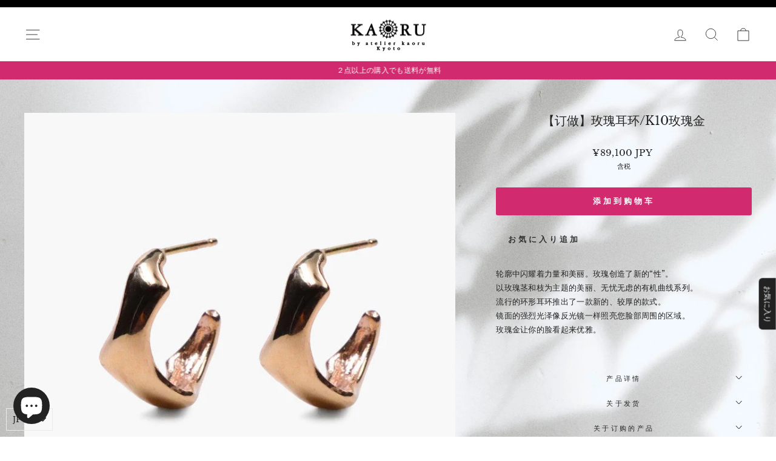

--- FILE ---
content_type: text/html; charset=utf-8
request_url: https://store.kaorukyoto.com/zh-tw/products/pk10-772-na
body_size: 41489
content:
<!doctype html>
<html class="no-js" lang="zh-CN" dir="ltr">
<head>
<!-- Google Tag Manager -->
<script>(function(w,d,s,l,i){w[l]=w[l]||[];w[l].push({'gtm.start':
new Date().getTime(),event:'gtm.js'});var f=d.getElementsByTagName(s)[0],
j=d.createElement(s),dl=l!='dataLayer'?'&l='+l:'';j.async=true;j.src=
'https://www.googletagmanager.com/gtm.js?id='+i+dl;f.parentNode.insertBefore(j,f);
})(window,document,'script','dataLayer','GTM-K7QZHVRD');</script>
<!-- End Google Tag Manager -->
  
  <meta charset="utf-8">
  <meta http-equiv="X-UA-Compatible" content="IE=edge,chrome=1">
  <meta name="viewport" content="width=device-width,initial-scale=1">
  <meta name="theme-color" content="#222222">
  <link rel="canonical" href="https://store.kaorukyoto.com/zh-tw/products/pk10-772-na">
  <link rel="preconnect" href="https://cdn.shopify.com" crossorigin>
  <link rel="preconnect" href="https://fonts.shopifycdn.com" crossorigin>
  <link rel="dns-prefetch" href="https://productreviews.shopifycdn.com">
  <link rel="dns-prefetch" href="https://ajax.googleapis.com">
  <link rel="dns-prefetch" href="https://maps.googleapis.com">
  <link rel="dns-prefetch" href="https://maps.gstatic.com">
  <link rel="preconnect" href="https://fonts.googleapis.com">
  <link rel="preconnect" href="https://fonts.gstatic.com" crossorigin>
  <link href="https://fonts.googleapis.com/css2?family=Nothing+You+Could+Do&display=swap" rel="stylesheet">
  <link rel="stylesheet" href="https://cdnjs.cloudflare.com/ajax/libs/Swiper/8.1.6/swiper-bundle.min.css"/>
  <script src="https://cdnjs.cloudflare.com/ajax/libs/Swiper/8.1.6/swiper-bundle.min.js"></script><link rel="shortcut icon" href="//store.kaorukyoto.com/cdn/shop/files/9407bb94eea983564056463f94fcb6cc_32x32.jpg?v=1691484819" type="image/png" /><title>KAORU 官方｜玫瑰耳环 10k 玫瑰金
&ndash; KAORU Online Store
</title>
<meta name="description" content="自由表达玫瑰核心美，不受“身份”束缚的新玫瑰。以玫瑰茎和枝为主题的美丽、无忧无虑的有机曲线系列。清新柔美的主题，以金属质感和强烈光泽描绘出来，营造出酷炫的印象。这款 75 厘米长的项链将为您的装扮增添趣味。请享受各种搭配。"><meta property="og:site_name" content="KAORU Online Store">
  <meta property="og:url" content="https://store.kaorukyoto.com/zh-tw/products/pk10-772-na">
  <meta property="og:title" content="【订做】玫瑰耳环/K10玫瑰金">
  <meta property="og:type" content="product">
  <meta property="og:description" content="自由表达玫瑰核心美，不受“身份”束缚的新玫瑰。以玫瑰茎和枝为主题的美丽、无忧无虑的有机曲线系列。清新柔美的主题，以金属质感和强烈光泽描绘出来，营造出酷炫的印象。这款 75 厘米长的项链将为您的装扮增添趣味。请享受各种搭配。"><meta property="og:image" content="http://store.kaorukyoto.com/cdn/shop/products/PK10-772-NA.jpg?v=1689930447">
    <meta property="og:image:secure_url" content="https://store.kaorukyoto.com/cdn/shop/products/PK10-772-NA.jpg?v=1689930447">
    <meta property="og:image:width" content="762">
    <meta property="og:image:height" content="763"><meta name="twitter:site" content="@">
  <meta name="twitter:card" content="summary_large_image">
  <meta name="twitter:title" content="【订做】玫瑰耳环/K10玫瑰金">
  <meta name="twitter:description" content="自由表达玫瑰核心美，不受“身份”束缚的新玫瑰。以玫瑰茎和枝为主题的美丽、无忧无虑的有机曲线系列。清新柔美的主题，以金属质感和强烈光泽描绘出来，营造出酷炫的印象。这款 75 厘米长的项链将为您的装扮增添趣味。请享受各种搭配。">
<style data-shopify>@font-face {
  font-family: "Libre Baskerville";
  font-weight: 400;
  font-style: normal;
  font-display: swap;
  src: url("//store.kaorukyoto.com/cdn/fonts/libre_baskerville/librebaskerville_n4.2ec9ee517e3ce28d5f1e6c6e75efd8a97e59c189.woff2") format("woff2"),
       url("//store.kaorukyoto.com/cdn/fonts/libre_baskerville/librebaskerville_n4.323789551b85098885c8eccedfb1bd8f25f56007.woff") format("woff");
}

  @font-face {
  font-family: "Libre Baskerville";
  font-weight: 400;
  font-style: normal;
  font-display: swap;
  src: url("//store.kaorukyoto.com/cdn/fonts/libre_baskerville/librebaskerville_n4.2ec9ee517e3ce28d5f1e6c6e75efd8a97e59c189.woff2") format("woff2"),
       url("//store.kaorukyoto.com/cdn/fonts/libre_baskerville/librebaskerville_n4.323789551b85098885c8eccedfb1bd8f25f56007.woff") format("woff");
}


  
  @font-face {
  font-family: "Libre Baskerville";
  font-weight: 400;
  font-style: italic;
  font-display: swap;
  src: url("//store.kaorukyoto.com/cdn/fonts/libre_baskerville/librebaskerville_i4.9b1c62038123f2ff89e0d72891fc2421add48a40.woff2") format("woff2"),
       url("//store.kaorukyoto.com/cdn/fonts/libre_baskerville/librebaskerville_i4.d5032f0d77e668619cab9a3b6ff7c45700fd5f7c.woff") format("woff");
}

  
</style><link href="//store.kaorukyoto.com/cdn/shop/t/12/assets/theme.css?v=176388593527107832211752810927" rel="stylesheet" type="text/css" media="all" />
<style data-shopify>:root {
    --typeHeaderPrimary: "Libre Baskerville";
    --typeHeaderFallback: serif;
    --typeHeaderSize: 22px;
    --typeHeaderWeight: 400;
    --typeHeaderLineHeight: 1.4;
    --typeHeaderSpacing: 0.0em;

    --typeBasePrimary:"Libre Baskerville";
    --typeBaseFallback:serif;
    --typeBaseSize: 13px;
    --typeBaseWeight: 400;
    --typeBaseSpacing: 0.025em;
    --typeBaseLineHeight: 1.5;

    --typeCollectionTitle: 16px;

    --iconWeight: 2px;
    --iconLinecaps: miter;

    
      --buttonRadius: 3px;
    

    --colorGridOverlayOpacity: 0.0;
  }

  .placeholder-content {
    background-image: linear-gradient(100deg, #fafafa 40%, #f2f2f2 63%, #fafafa 79%);
  }</style><link href="//store.kaorukyoto.com/cdn/shop/t/12/assets/add.css?v=38084651022565682841740553495" rel="stylesheet" type="text/css" media="all" />

  

  
  


  

  <script>
    document.documentElement.className = document.documentElement.className.replace('no-js', 'js');

    window.theme = window.theme || {};
    theme.routes = {
      home: "/zh-tw",
      cart: "/zh-tw/cart.js",
      cartPage: "/zh-tw/cart",
      cartAdd: "/zh-tw/cart/add.js",
      cartChange: "/zh-tw/cart/change.js",
      search: "/zh-tw/search",
      predictive_url: "/zh-tw/search/suggest"
    };
    theme.strings = {
      soldOut: "售罄",
      unavailable: "无法使用",
      inStockLabel: "有存货",
      oneStockLabel: "还剩 1 分",
      otherStockLabel: "仅剩少数",
      willNotShipUntil: "在[date]之前发货。",
      willBeInStockAfter: "抵达时间将在[date]之后。",
      waitingForStock: "缺货，无法购买",
      savePrice: "[saved_amount]关闭",
      cartEmpty: "你的购物车里没有货物。",
      cartTermsConfirmation: "您必须同意销售条款才能结账。",
      searchCollections: "收藏：",
      searchPages: "页：",
      searchArticles: "文章：",
      productFrom: "",
      maxQuantity: "[title]最多可达[quantity]"
    };
    theme.settings = {
      cartType: "page",
      isCustomerTemplate: false,
      moneyFormat: "\u003cspan class=money\u003e¥{{amount_no_decimals}}\u003c\/span\u003e",
      saveType: "percent",
      productImageSize: "square",
      productImageCover: true,
      predictiveSearch: true,
      predictiveSearchType: "product",
      predictiveSearchVendor: false,
      predictiveSearchPrice: false,
      quickView: false,
      themeName: 'Impulse',
      themeVersion: "7.2.0"
    };
  </script>

  <script>window.performance && window.performance.mark && window.performance.mark('shopify.content_for_header.start');</script><meta name="facebook-domain-verification" content="qqgl2nxhe79blglrelbo1oaw80d1vd">
<meta name="google-site-verification" content="wmheJUo3EtqJsF7-vQPBXvFC32S3HEDHFkI_rWNiCwE">
<meta id="shopify-digital-wallet" name="shopify-digital-wallet" content="/72714486045/digital_wallets/dialog">
<meta name="shopify-checkout-api-token" content="94063c7f797517c2b0bf94adaa739cde">
<meta id="in-context-paypal-metadata" data-shop-id="72714486045" data-venmo-supported="false" data-environment="production" data-locale="zh_CN" data-paypal-v4="true" data-currency="JPY">
<link rel="alternate" hreflang="x-default" href="https://store.kaorukyoto.com/products/pk10-772-na">
<link rel="alternate" hreflang="ja" href="https://store.kaorukyoto.com/products/pk10-772-na">
<link rel="alternate" hreflang="en" href="https://store.kaorukyoto.com/en/products/pk10-772-na">
<link rel="alternate" hreflang="zh-Hans" href="https://store.kaorukyoto.com/zh/products/pk10-772-na">
<link rel="alternate" hreflang="ja-TW" href="https://store.kaorukyoto.com/ja-tw/products/pk10-772-na">
<link rel="alternate" hreflang="en-TW" href="https://store.kaorukyoto.com/en-tw/products/pk10-772-na">
<link rel="alternate" hreflang="zh-Hans-TW" href="https://store.kaorukyoto.com/zh-tw/products/pk10-772-na">
<link rel="alternate" hreflang="ja-HK" href="https://store.kaorukyoto.com/ja-tw/products/pk10-772-na">
<link rel="alternate" hreflang="en-HK" href="https://store.kaorukyoto.com/en-tw/products/pk10-772-na">
<link rel="alternate" hreflang="zh-Hans-HK" href="https://store.kaorukyoto.com/zh-tw/products/pk10-772-na">
<link rel="alternate" hreflang="ja-CN" href="https://store.kaorukyoto.com/ja-tw/products/pk10-772-na">
<link rel="alternate" hreflang="en-CN" href="https://store.kaorukyoto.com/en-tw/products/pk10-772-na">
<link rel="alternate" hreflang="zh-Hans-CN" href="https://store.kaorukyoto.com/zh-tw/products/pk10-772-na">
<link rel="alternate" hreflang="ja-MO" href="https://store.kaorukyoto.com/ja-tw/products/pk10-772-na">
<link rel="alternate" hreflang="en-MO" href="https://store.kaorukyoto.com/en-tw/products/pk10-772-na">
<link rel="alternate" hreflang="zh-Hans-MO" href="https://store.kaorukyoto.com/zh-tw/products/pk10-772-na">
<link rel="alternate" hreflang="zh-Hans-AE" href="https://store.kaorukyoto.com/zh/products/pk10-772-na">
<link rel="alternate" hreflang="zh-Hans-AR" href="https://store.kaorukyoto.com/zh/products/pk10-772-na">
<link rel="alternate" hreflang="zh-Hans-AU" href="https://store.kaorukyoto.com/zh/products/pk10-772-na">
<link rel="alternate" hreflang="zh-Hans-BR" href="https://store.kaorukyoto.com/zh/products/pk10-772-na">
<link rel="alternate" hreflang="zh-Hans-CA" href="https://store.kaorukyoto.com/zh/products/pk10-772-na">
<link rel="alternate" hreflang="zh-Hans-CO" href="https://store.kaorukyoto.com/zh/products/pk10-772-na">
<link rel="alternate" hreflang="zh-Hans-ID" href="https://store.kaorukyoto.com/zh/products/pk10-772-na">
<link rel="alternate" hreflang="zh-Hans-IN" href="https://store.kaorukyoto.com/zh/products/pk10-772-na">
<link rel="alternate" hreflang="zh-Hans-IT" href="https://store.kaorukyoto.com/zh/products/pk10-772-na">
<link rel="alternate" hreflang="zh-Hans-JP" href="https://store.kaorukyoto.com/zh/products/pk10-772-na">
<link rel="alternate" hreflang="zh-Hans-MX" href="https://store.kaorukyoto.com/zh/products/pk10-772-na">
<link rel="alternate" hreflang="zh-Hans-MY" href="https://store.kaorukyoto.com/zh/products/pk10-772-na">
<link rel="alternate" hreflang="zh-Hans-NZ" href="https://store.kaorukyoto.com/zh/products/pk10-772-na">
<link rel="alternate" hreflang="zh-Hans-SA" href="https://store.kaorukyoto.com/zh/products/pk10-772-na">
<link rel="alternate" hreflang="zh-Hans-SG" href="https://store.kaorukyoto.com/zh/products/pk10-772-na">
<link rel="alternate" hreflang="zh-Hans-SI" href="https://store.kaorukyoto.com/zh/products/pk10-772-na">
<link rel="alternate" hreflang="zh-Hans-TH" href="https://store.kaorukyoto.com/zh/products/pk10-772-na">
<link rel="alternate" hreflang="zh-Hans-TR" href="https://store.kaorukyoto.com/zh/products/pk10-772-na">
<link rel="alternate" hreflang="zh-Hans-US" href="https://store.kaorukyoto.com/zh/products/pk10-772-na">
<link rel="alternate" hreflang="zh-Hans-ZA" href="https://store.kaorukyoto.com/zh/products/pk10-772-na">
<link rel="alternate" type="application/json+oembed" href="https://store.kaorukyoto.com/zh-tw/products/pk10-772-na.oembed">
<script async="async" src="/checkouts/internal/preloads.js?locale=zh-CN"></script>
<link rel="preconnect" href="https://shop.app" crossorigin="anonymous">
<script async="async" src="https://shop.app/checkouts/internal/preloads.js?locale=zh-CN&shop_id=72714486045" crossorigin="anonymous"></script>
<script id="apple-pay-shop-capabilities" type="application/json">{"shopId":72714486045,"countryCode":"JP","currencyCode":"JPY","merchantCapabilities":["supports3DS"],"merchantId":"gid:\/\/shopify\/Shop\/72714486045","merchantName":"KAORU Online Store","requiredBillingContactFields":["postalAddress","email","phone"],"requiredShippingContactFields":["postalAddress","email","phone"],"shippingType":"shipping","supportedNetworks":["visa","masterCard","amex","jcb","discover"],"total":{"type":"pending","label":"KAORU Online Store","amount":"1.00"},"shopifyPaymentsEnabled":true,"supportsSubscriptions":true}</script>
<script id="shopify-features" type="application/json">{"accessToken":"94063c7f797517c2b0bf94adaa739cde","betas":["rich-media-storefront-analytics"],"domain":"store.kaorukyoto.com","predictiveSearch":false,"shopId":72714486045,"locale":"zh-cn"}</script>
<script>var Shopify = Shopify || {};
Shopify.shop = "kaorukyoto.myshopify.com";
Shopify.locale = "zh-CN";
Shopify.currency = {"active":"JPY","rate":"1.0"};
Shopify.country = "CN";
Shopify.theme = {"name":"kaoru-tokyo\/main","id":176581968157,"schema_name":"Impulse","schema_version":"7.2.0","theme_store_id":null,"role":"main"};
Shopify.theme.handle = "null";
Shopify.theme.style = {"id":null,"handle":null};
Shopify.cdnHost = "store.kaorukyoto.com/cdn";
Shopify.routes = Shopify.routes || {};
Shopify.routes.root = "/zh-tw/";</script>
<script type="module">!function(o){(o.Shopify=o.Shopify||{}).modules=!0}(window);</script>
<script>!function(o){function n(){var o=[];function n(){o.push(Array.prototype.slice.apply(arguments))}return n.q=o,n}var t=o.Shopify=o.Shopify||{};t.loadFeatures=n(),t.autoloadFeatures=n()}(window);</script>
<script>
  window.ShopifyPay = window.ShopifyPay || {};
  window.ShopifyPay.apiHost = "shop.app\/pay";
  window.ShopifyPay.redirectState = null;
</script>
<script id="shop-js-analytics" type="application/json">{"pageType":"product"}</script>
<script defer="defer" async type="module" src="//store.kaorukyoto.com/cdn/shopifycloud/shop-js/modules/v2/client.init-shop-cart-sync_DOeOI85m.zh-CN.esm.js"></script>
<script defer="defer" async type="module" src="//store.kaorukyoto.com/cdn/shopifycloud/shop-js/modules/v2/chunk.common_CNX97BC6.esm.js"></script>
<script defer="defer" async type="module" src="//store.kaorukyoto.com/cdn/shopifycloud/shop-js/modules/v2/chunk.modal_DW02LmOA.esm.js"></script>
<script type="module">
  await import("//store.kaorukyoto.com/cdn/shopifycloud/shop-js/modules/v2/client.init-shop-cart-sync_DOeOI85m.zh-CN.esm.js");
await import("//store.kaorukyoto.com/cdn/shopifycloud/shop-js/modules/v2/chunk.common_CNX97BC6.esm.js");
await import("//store.kaorukyoto.com/cdn/shopifycloud/shop-js/modules/v2/chunk.modal_DW02LmOA.esm.js");

  window.Shopify.SignInWithShop?.initShopCartSync?.({"fedCMEnabled":true,"windoidEnabled":true});

</script>
<script>
  window.Shopify = window.Shopify || {};
  if (!window.Shopify.featureAssets) window.Shopify.featureAssets = {};
  window.Shopify.featureAssets['shop-js'] = {"shop-cart-sync":["modules/v2/client.shop-cart-sync_DQ5R7mxa.zh-CN.esm.js","modules/v2/chunk.common_CNX97BC6.esm.js","modules/v2/chunk.modal_DW02LmOA.esm.js"],"init-fed-cm":["modules/v2/client.init-fed-cm_35l71gwP.zh-CN.esm.js","modules/v2/chunk.common_CNX97BC6.esm.js","modules/v2/chunk.modal_DW02LmOA.esm.js"],"shop-cash-offers":["modules/v2/client.shop-cash-offers_CFT9K2X2.zh-CN.esm.js","modules/v2/chunk.common_CNX97BC6.esm.js","modules/v2/chunk.modal_DW02LmOA.esm.js"],"shop-login-button":["modules/v2/client.shop-login-button_mArElcba.zh-CN.esm.js","modules/v2/chunk.common_CNX97BC6.esm.js","modules/v2/chunk.modal_DW02LmOA.esm.js"],"pay-button":["modules/v2/client.pay-button_CfwDfvJN.zh-CN.esm.js","modules/v2/chunk.common_CNX97BC6.esm.js","modules/v2/chunk.modal_DW02LmOA.esm.js"],"shop-button":["modules/v2/client.shop-button_OUSYwYgX.zh-CN.esm.js","modules/v2/chunk.common_CNX97BC6.esm.js","modules/v2/chunk.modal_DW02LmOA.esm.js"],"avatar":["modules/v2/client.avatar_BTnouDA3.zh-CN.esm.js"],"init-windoid":["modules/v2/client.init-windoid_BP6zOQoH.zh-CN.esm.js","modules/v2/chunk.common_CNX97BC6.esm.js","modules/v2/chunk.modal_DW02LmOA.esm.js"],"init-shop-for-new-customer-accounts":["modules/v2/client.init-shop-for-new-customer-accounts_B1W-h9Xk.zh-CN.esm.js","modules/v2/client.shop-login-button_mArElcba.zh-CN.esm.js","modules/v2/chunk.common_CNX97BC6.esm.js","modules/v2/chunk.modal_DW02LmOA.esm.js"],"init-shop-email-lookup-coordinator":["modules/v2/client.init-shop-email-lookup-coordinator_D6DZIgdR.zh-CN.esm.js","modules/v2/chunk.common_CNX97BC6.esm.js","modules/v2/chunk.modal_DW02LmOA.esm.js"],"init-shop-cart-sync":["modules/v2/client.init-shop-cart-sync_DOeOI85m.zh-CN.esm.js","modules/v2/chunk.common_CNX97BC6.esm.js","modules/v2/chunk.modal_DW02LmOA.esm.js"],"shop-toast-manager":["modules/v2/client.shop-toast-manager_Ck6nr7KU.zh-CN.esm.js","modules/v2/chunk.common_CNX97BC6.esm.js","modules/v2/chunk.modal_DW02LmOA.esm.js"],"init-customer-accounts":["modules/v2/client.init-customer-accounts_B88YdSwu.zh-CN.esm.js","modules/v2/client.shop-login-button_mArElcba.zh-CN.esm.js","modules/v2/chunk.common_CNX97BC6.esm.js","modules/v2/chunk.modal_DW02LmOA.esm.js"],"init-customer-accounts-sign-up":["modules/v2/client.init-customer-accounts-sign-up_NS53s9X1.zh-CN.esm.js","modules/v2/client.shop-login-button_mArElcba.zh-CN.esm.js","modules/v2/chunk.common_CNX97BC6.esm.js","modules/v2/chunk.modal_DW02LmOA.esm.js"],"shop-follow-button":["modules/v2/client.shop-follow-button_uFPBCXuD.zh-CN.esm.js","modules/v2/chunk.common_CNX97BC6.esm.js","modules/v2/chunk.modal_DW02LmOA.esm.js"],"checkout-modal":["modules/v2/client.checkout-modal_ChZVbENA.zh-CN.esm.js","modules/v2/chunk.common_CNX97BC6.esm.js","modules/v2/chunk.modal_DW02LmOA.esm.js"],"shop-login":["modules/v2/client.shop-login_SmcAnPzv.zh-CN.esm.js","modules/v2/chunk.common_CNX97BC6.esm.js","modules/v2/chunk.modal_DW02LmOA.esm.js"],"lead-capture":["modules/v2/client.lead-capture_Cy6UCOcK.zh-CN.esm.js","modules/v2/chunk.common_CNX97BC6.esm.js","modules/v2/chunk.modal_DW02LmOA.esm.js"],"payment-terms":["modules/v2/client.payment-terms_B1n125dT.zh-CN.esm.js","modules/v2/chunk.common_CNX97BC6.esm.js","modules/v2/chunk.modal_DW02LmOA.esm.js"]};
</script>
<script>(function() {
  var isLoaded = false;
  function asyncLoad() {
    if (isLoaded) return;
    isLoaded = true;
    var urls = ["https:\/\/wishlisthero-assets.revampco.com\/store-front\/bundle2.js?shop=kaorukyoto.myshopify.com","https:\/\/cdn.shopify.com\/s\/files\/1\/0727\/1448\/6045\/t\/2\/assets\/booster_eu_cookie_72714486045.js?v=1690377046\u0026shop=kaorukyoto.myshopify.com","https:\/\/cdn.nfcube.com\/instafeed-6bf0821a6a2cdc24bd462098314999d0.js?shop=kaorukyoto.myshopify.com","https:\/\/wishlisthero-assets.revampco.com\/store-front\/bundle2.js?shop=kaorukyoto.myshopify.com","https:\/\/wishlisthero-assets.revampco.com\/store-front\/bundle2.js?shop=kaorukyoto.myshopify.com"];
    for (var i = 0; i < urls.length; i++) {
      var s = document.createElement('script');
      s.type = 'text/javascript';
      s.async = true;
      s.src = urls[i];
      var x = document.getElementsByTagName('script')[0];
      x.parentNode.insertBefore(s, x);
    }
  };
  if(window.attachEvent) {
    window.attachEvent('onload', asyncLoad);
  } else {
    window.addEventListener('load', asyncLoad, false);
  }
})();</script>
<script id="__st">var __st={"a":72714486045,"offset":32400,"reqid":"fff97656-00f7-4c3e-b305-672588f223e2-1769474286","pageurl":"store.kaorukyoto.com\/zh-tw\/products\/pk10-772-na","u":"f323c8ca8561","p":"product","rtyp":"product","rid":8469352972573};</script>
<script>window.ShopifyPaypalV4VisibilityTracking = true;</script>
<script id="form-persister">!function(){'use strict';const t='contact',e='new_comment',n=[[t,t],['blogs',e],['comments',e],[t,'customer']],o='password',r='form_key',c=['recaptcha-v3-token','g-recaptcha-response','h-captcha-response',o],s=()=>{try{return window.sessionStorage}catch{return}},i='__shopify_v',u=t=>t.elements[r],a=function(){const t=[...n].map((([t,e])=>`form[action*='/${t}']:not([data-nocaptcha='true']) input[name='form_type'][value='${e}']`)).join(',');var e;return e=t,()=>e?[...document.querySelectorAll(e)].map((t=>t.form)):[]}();function m(t){const e=u(t);a().includes(t)&&(!e||!e.value)&&function(t){try{if(!s())return;!function(t){const e=s();if(!e)return;const n=u(t);if(!n)return;const o=n.value;o&&e.removeItem(o)}(t);const e=Array.from(Array(32),(()=>Math.random().toString(36)[2])).join('');!function(t,e){u(t)||t.append(Object.assign(document.createElement('input'),{type:'hidden',name:r})),t.elements[r].value=e}(t,e),function(t,e){const n=s();if(!n)return;const r=[...t.querySelectorAll(`input[type='${o}']`)].map((({name:t})=>t)),u=[...c,...r],a={};for(const[o,c]of new FormData(t).entries())u.includes(o)||(a[o]=c);n.setItem(e,JSON.stringify({[i]:1,action:t.action,data:a}))}(t,e)}catch(e){console.error('failed to persist form',e)}}(t)}const f=t=>{if('true'===t.dataset.persistBound)return;const e=function(t,e){const n=function(t){return'function'==typeof t.submit?t.submit:HTMLFormElement.prototype.submit}(t).bind(t);return function(){let t;return()=>{t||(t=!0,(()=>{try{e(),n()}catch(t){(t=>{console.error('form submit failed',t)})(t)}})(),setTimeout((()=>t=!1),250))}}()}(t,(()=>{m(t)}));!function(t,e){if('function'==typeof t.submit&&'function'==typeof e)try{t.submit=e}catch{}}(t,e),t.addEventListener('submit',(t=>{t.preventDefault(),e()})),t.dataset.persistBound='true'};!function(){function t(t){const e=(t=>{const e=t.target;return e instanceof HTMLFormElement?e:e&&e.form})(t);e&&m(e)}document.addEventListener('submit',t),document.addEventListener('DOMContentLoaded',(()=>{const e=a();for(const t of e)f(t);var n;n=document.body,new window.MutationObserver((t=>{for(const e of t)if('childList'===e.type&&e.addedNodes.length)for(const t of e.addedNodes)1===t.nodeType&&'FORM'===t.tagName&&a().includes(t)&&f(t)})).observe(n,{childList:!0,subtree:!0,attributes:!1}),document.removeEventListener('submit',t)}))}()}();</script>
<script integrity="sha256-4kQ18oKyAcykRKYeNunJcIwy7WH5gtpwJnB7kiuLZ1E=" data-source-attribution="shopify.loadfeatures" defer="defer" src="//store.kaorukyoto.com/cdn/shopifycloud/storefront/assets/storefront/load_feature-a0a9edcb.js" crossorigin="anonymous"></script>
<script crossorigin="anonymous" defer="defer" src="//store.kaorukyoto.com/cdn/shopifycloud/storefront/assets/shopify_pay/storefront-65b4c6d7.js?v=20250812"></script>
<script data-source-attribution="shopify.dynamic_checkout.dynamic.init">var Shopify=Shopify||{};Shopify.PaymentButton=Shopify.PaymentButton||{isStorefrontPortableWallets:!0,init:function(){window.Shopify.PaymentButton.init=function(){};var t=document.createElement("script");t.src="https://store.kaorukyoto.com/cdn/shopifycloud/portable-wallets/latest/portable-wallets.zh-cn.js",t.type="module",document.head.appendChild(t)}};
</script>
<script data-source-attribution="shopify.dynamic_checkout.buyer_consent">
  function portableWalletsHideBuyerConsent(e){var t=document.getElementById("shopify-buyer-consent"),n=document.getElementById("shopify-subscription-policy-button");t&&n&&(t.classList.add("hidden"),t.setAttribute("aria-hidden","true"),n.removeEventListener("click",e))}function portableWalletsShowBuyerConsent(e){var t=document.getElementById("shopify-buyer-consent"),n=document.getElementById("shopify-subscription-policy-button");t&&n&&(t.classList.remove("hidden"),t.removeAttribute("aria-hidden"),n.addEventListener("click",e))}window.Shopify?.PaymentButton&&(window.Shopify.PaymentButton.hideBuyerConsent=portableWalletsHideBuyerConsent,window.Shopify.PaymentButton.showBuyerConsent=portableWalletsShowBuyerConsent);
</script>
<script data-source-attribution="shopify.dynamic_checkout.cart.bootstrap">document.addEventListener("DOMContentLoaded",(function(){function t(){return document.querySelector("shopify-accelerated-checkout-cart, shopify-accelerated-checkout")}if(t())Shopify.PaymentButton.init();else{new MutationObserver((function(e,n){t()&&(Shopify.PaymentButton.init(),n.disconnect())})).observe(document.body,{childList:!0,subtree:!0})}}));
</script>
<link id="shopify-accelerated-checkout-styles" rel="stylesheet" media="screen" href="https://store.kaorukyoto.com/cdn/shopifycloud/portable-wallets/latest/accelerated-checkout-backwards-compat.css" crossorigin="anonymous">
<style id="shopify-accelerated-checkout-cart">
        #shopify-buyer-consent {
  margin-top: 1em;
  display: inline-block;
  width: 100%;
}

#shopify-buyer-consent.hidden {
  display: none;
}

#shopify-subscription-policy-button {
  background: none;
  border: none;
  padding: 0;
  text-decoration: underline;
  font-size: inherit;
  cursor: pointer;
}

#shopify-subscription-policy-button::before {
  box-shadow: none;
}

      </style>

<script>window.performance && window.performance.mark && window.performance.mark('shopify.content_for_header.end');</script>

  <script src="//store.kaorukyoto.com/cdn/shop/t/12/assets/vendor-scripts-v11.js" defer="defer"></script><script src="//store.kaorukyoto.com/cdn/shop/t/12/assets/theme.js?v=33539081892745778591740553495" defer="defer"></script>


<!-- Font icon for header icons -->
<link rel="preload" href="https://wishlisthero-assets.revampco.com/safe-icons/css/wishlisthero-icons.css" as="style">
  <link rel="stylesheet" href="https://wishlisthero-assets.revampco.com/safe-icons/css/wishlisthero-icons.css" media="print" onload="this.media='all'">
  <noscript><link rel="stylesheet" href="https://wishlisthero-assets.revampco.com/safe-icons/css/wishlisthero-icons.css"></noscript>
<!-- Style for floating buttons and others -->
<style type="text/css">
@media screen and (max-width: 641px){
.Header__Icon+.Header__Icon {
margin-left: 10px;
}
}
@media screen and (min-width: 641px){
.Header__Icon+.Header__Icon.Wlh-Header__Icon {
margin-left: 20px;
}
.wishlist-hero-header-icon {
    margin-top:2px;
}
}
.wishlist-hero-header-icon {
    vertical-align: middle;
}
.wishlisthero-floating {
        position: absolute;  right : 5px; left:auto;
        top: 5px;
        z-index: 4;
        border-radius: 100%;
    }
.wishlisthero-floating svg {
font-size:23px;
margin-top:1px;
}
    .wishlisthero-floating:hover {
        background-color: rgba(0, 0, 0, 0.05);
    }

    .wishlisthero-floating button {
        font-size: 20px !important;
        width: 40px !important;
        padding: 0.125em 0 0 !important;
    }
.MuiTypography-body2 ,.MuiTypography-body1 ,.MuiTypography-caption ,.MuiTypography-button ,.MuiTypography-h1 ,.MuiTypography-h2 ,.MuiTypography-h3 ,.MuiTypography-h4 ,.MuiTypography-h5 ,.MuiTypography-h6 ,.MuiTypography-subtitle1 ,.MuiTypography-subtitle2 ,.MuiTypography-overline , MuiButton-root{
     font-family: inherit !important; /*Roboto, Helvetica, Arial, sans-serif;*/
}
.MuiTypography-h1 , .MuiTypography-h2 , .MuiTypography-h3 , .MuiTypography-h4 , .MuiTypography-h5 , .MuiTypography-h6 , .MuiButton-root, .MuiCardHeader-title a{
     font-family: "Libre Baskerville", serif !important;
}

    /****************************************************************************************/
    /* For some theme shared view need some spacing */
    /*
    #wishlist-hero-shared-list-view {
  margin-top: 15px;
  margin-bottom: 15px;
}
#wishlist-hero-shared-list-view h1 {
  padding-left: 5px;
}

#wishlisthero-product-page-button-container {
  padding-top: 15px;
}
*/
    /****************************************************************************************/

 //need some space between buttons 
#wishlisthero-product-page-button-container {
  margin-top: 10px !important;
}
    /* #wishlisthero-product-page-button-container button {
  padding-left: 1px !important;
} */
    /****************************************************************************************/
    /* Customize the indicator when wishlist has items AND the normal indicator not working */
span.wishlist-hero-items-count {
  position: absolute;
  top: 42%;
  right: 17%;
    border-radius: 100%;
}

@media screen and (max-width: 749px){
.wishlisthero-product-page-button-container{
width:100%
}
.wishlisthero-product-page-button-container button{
 margin-left:auto !important; margin-right: auto !important;
}
}
@media(max-width:760px){
   span.wishlist-hero-items-count {
     top: 28%;
   }
}
.MuiCardMedia-root{
padding-top:120% !important; 
}

#wishlisthero-product-page-button-container {
  margin-top: 10px !important;
}</style> <script type='text/javascript'>try{
   window.WishListHero_setting = {"ButtonColor":"#222222","IconColor":"rgba(255, 255, 255, 1)","IconType":"Star","ButtonTextBeforeAdding":"お気に入り追加","ButtonTextAfterAdding":"お気に入りに追加しました","AnimationAfterAddition":"None","ButtonTextAddToCart":"カートに入れる","ButtonTextOutOfStock":"売り切れ","ButtonTextAddAllToCart":"全てカートに入れる","ButtonTextRemoveAllToCart":"全て削除する","AddedProductNotificationText":"お気に入りに追加しました","AddedProductToCartNotificationText":"カートに入りました","ViewCartLinkText":"カートを見る","SharePopup_TitleText":"お気入りをシェア","SharePopup_shareBtnText":"SNSでシェア","SharePopup_shareHederText":"SNSでシェア","SharePopup_shareCopyText":"お気に入りをコピー","SharePopup_shareCancelBtnText":"キャンセル","SharePopup_shareCopyBtnText":"コピーする","SendEMailPopup_BtnText":"メールで送る","SendEMailPopup_FromText":"送信名","SendEMailPopup_ToText":"eメール","SendEMailPopup_BodyText":"本文","SendEMailPopup_SendBtnText":"送信","SendEMailPopup_TitleText":"お気入りをメールする","AddProductMessageText":"お気に入り登録のアイテムを全てカートに入れてもよろしいですか？","RemoveProductMessageText":"削除してもよろしいですか？","RemoveAllProductMessageText":"お気に入り登録のアイテムを全て削除してもよろしいですか？","RemovedProductNotificationText":"削除しました","AddAllOutOfStockProductNotificationText":"問題が発生しました。申し訳ございません。しばらくしてからもう一度お試しください。","RemovePopupOkText":"OK","RemovePopup_HeaderText":"登録アイテムを移動","ViewWishlistText":"お気に入りを見る","EmptyWishlistText":"登録されていません","BuyNowButtonText":"購入する","BuyNowButtonColor":"rgb(144, 86, 162)","BuyNowTextButtonColor":"rgb(255, 255, 255)","Wishlist_Title":"お気に入り","WishlistHeaderTitleAlignment":"Left","WishlistProductImageSize":"Normal","PriceColor":"#222222","HeaderFontSize":"16","PriceFontSize":"14","ProductNameFontSize":"15","LaunchPointType":"floating_point","DisplayWishlistAs":"popup_window","DisplayButtonAs":"text_only","PopupSize":"md","HideAddToCartButton":false,"NoRedirectAfterAddToCart":true,"DisableGuestCustomer":false,"LoginPopupContent":"会員登録するとお気に入りを保存できます","LoginPopupLoginBtnText":"ログイン・ご登録はこちら","LoginPopupContentFontSize":"15","NotificationPopupPosition":"right","WishlistButtonTextColor":"#1d1d1d","EnableRemoveFromWishlistAfterAddButtonText":"お気に入りから削除する","_id":"641d3e97ba7d32061cec1934","EnableCollection":false,"EnableShare":true,"RemovePowerBy":false,"EnableFBPixel":false,"DisapleApp":false,"FloatPointPossition":"right","HeartStateToggle":true,"HeaderMenuItemsIndicator":true,"EnableRemoveFromWishlistAfterAdd":true,"SendEMailPopup_SendNotificationText":"メールを送信しました","SharePopup_shareCopiedText":"コピーしました","ThrdParty_Trans_active":false,"Shop":"kaorukyoto.myshopify.com","shop":"kaorukyoto.myshopify.com","Status":"Active","Plan":"DEVELOPMENT"};  
  }catch(e){ console.error('Error loading config',e); } </script>
<script>window.wishlisthero_cartDotClasses=['cart-link__bubble',  'cart-link__bubble--visible' , 'is-visible'];</script>
<script>window.wishlisthero_buttonProdPageClasses=['btn','btn--full','btn--secondary'];</script>
<script>window.wishlisthero_buttonProdPageFontSize='auto';</script>

<!-- BEGIN app block: shopify://apps//blocks/pre-order-app/290ed845-6a31-49a7-a244-443963fc8b13 --><!-- BEGIN app snippet: settings-json -->
<script id='ruffruff-pre-order-settings-json' type='application/json'>{"cacheDateTime": "1769474287","domain": "store.kaorukyoto.com","shopId": "72714486045","preOrderBadgeCondition": "none","preOrderBadgeTitle": "","hideCopyright": true,"backInStockEnabled": false,"backInStockCustomizeEnabled": false,"backInStockButtonName": "再入荷通知を受け取る","backInStockProductMessage": "登録すると、この商品の再入荷のお知らせを受け取ることができます。","backInStockModalTitle": "再入荷通知を受け取る","backInStockModalDescription": "登録すると、この商品の再入荷のお知らせを受け取ることができます。","backInStockModalThanksMessage": "再入荷通知の登録が完了しました。","backInStockExcludedCollections": [],"backInStockExcludedProducts": [],"customizeEnabled": false,"cartCheckoutValidation": "none","cartValidationEnabled": false,"checkoutValidationEnabled": false,"productValidationEnabled": false,"outOfConditionValidationEnabled": true,"outOfConditionValidationMessage": "カート追加時と商品の情報が変わっているため、カートから該当商品を削除して、再度追加し直してください。","productMessagePropertyName": "","cartButtonBackgroundColor": "#FFFFFF","cartButtonTextColor": "#6F7372","cartButtonIfNotMetBackgroundColor": "#FFFFFF","cartButtonIfNotMetTextColor": "#6F7372","backInStockButtonBackgroundColor": "#FFFFFF","backInStockButtonTextColor": "#6F7372","cartValidationMessage": "カート内に同時に注文できない商品が含まれています。","checkoutValidationMessage": "","productValidationMessage": "カート内に同時に注文できない商品が含まれています。","purchaseQuantityLimitMessage": "購入可能数の上限を超過している商品があるため購入できません。"}</script>
<!-- END app snippet --><!-- BEGIN app snippet: customer-json --><script id='ruffruff-pre-order-customer-json' type='application/json'>{"cacheDateTime": "1769474287","hasAccount": false,"tags": []}</script>
<!-- END app snippet --><!-- BEGIN app snippet: product-json -->
<script id='ruffruff-pre-order-product-json' type='application/json'>{"cacheDateTime": "1769474287","defaultVariantId": "45540379853085","handle": "pk10-772-na","hasOnlyDefaultVariant": true,"id": "8469352972573","title": "【订做】玫瑰耳环/K10玫瑰金","variants": {"45540379853085": {"available": true,"id": "45540379853085","inventoryPolicy": "continue","isBackInStock": false,"preOrderRule":null,"productId": "8469352972573","quantity": -1,"requiresSellingPlan": false,"sellingPlanGroup":null,"title": "【订做】玫瑰耳环/K10玫瑰金"}}}</script>
<!-- END app snippet --><script src="https://cdn.shopify.com/extensions/019b5888-8287-78ea-808c-bc21099b72c0/version-175/assets/ruffruff-pre-order.js" type="text/javascript" defer="defer"></script><link href="//cdn.shopify.com/extensions/019b5888-8287-78ea-808c-bc21099b72c0/version-175/assets/ruffruff-pre-order.css" rel="stylesheet" type="text/css" media="all" />
<!-- END app block --><!-- BEGIN app block: shopify://apps/klaviyo-email-marketing-sms/blocks/klaviyo-onsite-embed/2632fe16-c075-4321-a88b-50b567f42507 -->












  <script async src="https://static.klaviyo.com/onsite/js/T9BetW/klaviyo.js?company_id=T9BetW"></script>
  <script>!function(){if(!window.klaviyo){window._klOnsite=window._klOnsite||[];try{window.klaviyo=new Proxy({},{get:function(n,i){return"push"===i?function(){var n;(n=window._klOnsite).push.apply(n,arguments)}:function(){for(var n=arguments.length,o=new Array(n),w=0;w<n;w++)o[w]=arguments[w];var t="function"==typeof o[o.length-1]?o.pop():void 0,e=new Promise((function(n){window._klOnsite.push([i].concat(o,[function(i){t&&t(i),n(i)}]))}));return e}}})}catch(n){window.klaviyo=window.klaviyo||[],window.klaviyo.push=function(){var n;(n=window._klOnsite).push.apply(n,arguments)}}}}();</script>

  
    <script id="viewed_product">
      if (item == null) {
        var _learnq = _learnq || [];

        var MetafieldReviews = null
        var MetafieldYotpoRating = null
        var MetafieldYotpoCount = null
        var MetafieldLooxRating = null
        var MetafieldLooxCount = null
        var okendoProduct = null
        var okendoProductReviewCount = null
        var okendoProductReviewAverageValue = null
        try {
          // The following fields are used for Customer Hub recently viewed in order to add reviews.
          // This information is not part of __kla_viewed. Instead, it is part of __kla_viewed_reviewed_items
          MetafieldReviews = {};
          MetafieldYotpoRating = null
          MetafieldYotpoCount = null
          MetafieldLooxRating = null
          MetafieldLooxCount = null

          okendoProduct = null
          // If the okendo metafield is not legacy, it will error, which then requires the new json formatted data
          if (okendoProduct && 'error' in okendoProduct) {
            okendoProduct = null
          }
          okendoProductReviewCount = okendoProduct ? okendoProduct.reviewCount : null
          okendoProductReviewAverageValue = okendoProduct ? okendoProduct.reviewAverageValue : null
        } catch (error) {
          console.error('Error in Klaviyo onsite reviews tracking:', error);
        }

        var item = {
          Name: "【订做】玫瑰耳环\/K10玫瑰金",
          ProductID: 8469352972573,
          Categories: ["所有产品","玫瑰","耳环\/穿孔"],
          ImageURL: "https://store.kaorukyoto.com/cdn/shop/products/PK10-772-NA_grande.jpg?v=1689930447",
          URL: "https://store.kaorukyoto.com/zh-tw/products/pk10-772-na",
          Brand: "KAORU Online Store",
          Price: "¥89,100",
          Value: "89,100",
          CompareAtPrice: "¥0"
        };
        _learnq.push(['track', 'Viewed Product', item]);
        _learnq.push(['trackViewedItem', {
          Title: item.Name,
          ItemId: item.ProductID,
          Categories: item.Categories,
          ImageUrl: item.ImageURL,
          Url: item.URL,
          Metadata: {
            Brand: item.Brand,
            Price: item.Price,
            Value: item.Value,
            CompareAtPrice: item.CompareAtPrice
          },
          metafields:{
            reviews: MetafieldReviews,
            yotpo:{
              rating: MetafieldYotpoRating,
              count: MetafieldYotpoCount,
            },
            loox:{
              rating: MetafieldLooxRating,
              count: MetafieldLooxCount,
            },
            okendo: {
              rating: okendoProductReviewAverageValue,
              count: okendoProductReviewCount,
            }
          }
        }]);
      }
    </script>
  




  <script>
    window.klaviyoReviewsProductDesignMode = false
  </script>







<!-- END app block --><!-- BEGIN app block: shopify://apps/beast-currency-converter/blocks/doubly/267afa86-a419-4d5b-a61b-556038e7294d -->


	<script>
		var DoublyGlobalCurrency, catchXHR = true, bccAppVersion = 1;
       	var DoublyGlobal = {
			theme : 'no_theme',
			spanClass : 'money',
			cookieName : '_g1680592502',
			ratesUrl :  'https://init.grizzlyapps.com/9e32c84f0db4f7b1eb40c32bdb0bdea9',
			geoUrl : 'https://currency.grizzlyapps.com/83d400c612f9a099fab8f76dcab73a48',
			shopCurrency : 'JPY',
            allowedCurrencies : '["JPY","USD","CNY","TWD"]',
			countriesJSON : '[]',
			currencyMessage : 'All orders are processed in JPY. While the content of your cart is currently displayed in <span class="selected-currency"></span>, you will checkout using JPY at the most current exchange rate.',
            currencyFormat : 'money_with_currency_format',
			euroFormat : 'amount',
            removeDecimals : 1,
            roundDecimals : 0,
            roundTo : '99',
            autoSwitch : 0,
			showPriceOnHover : 0,
            showCurrencyMessage : false,
			hideConverter : '',
			forceJqueryLoad : false,
			beeketing : true,
			themeScript : '',
			customerScriptBefore : '',
			customerScriptAfter : '',
			debug: false
		};

		<!-- inline script: fixes + various plugin js functions -->
		DoublyGlobal.themeScript = "if(DoublyGlobal.debug) debugger;dbGenericFixes=true; \/* hide generic *\/ if(window.location.href.indexOf('\/checkouts') != -1 || window.location.href.indexOf('\/password') != -1 || window.location.href.indexOf('\/orders') != -1) { const doublyStylesHide = document.createElement('style'); doublyStylesHide.textContent = ` .doubly-float, .doubly-wrapper { display:none !important; } `; document.head.appendChild(doublyStylesHide); } \/* generic code to add money, message, convert with retry *\/ function genericConvert(){ if (typeof doublyAddMessage !== 'undefined') doublyAddMessage(); if (typeof doublyAddMoney !== 'undefined') doublyAddMoney(); if (typeof doublyResetMoney !== 'undefined') doublyResetMoney(); DoublyCurrency.convertAll(); initExtraFeatures(); } window.doublyChangeEvent = function(e) { var numRetries = (typeof doublyIntervalTries !== 'undefined' ? doublyIntervalTries : 6); var timeout = (typeof doublyIntervalTime !== 'undefined' ? doublyIntervalTime : 400); clearInterval(window.doublyInterval); \/* quick convert *\/ setTimeout(genericConvert, 50); \/* retry *\/ window.doublyInterval = setInterval(function() { try{ genericConvert(); } catch (e) { clearInterval(window.doublyInterval); } if (numRetries-- <= 0) clearInterval(window.doublyInterval); }, timeout); }; \/* bind events *\/ ['mouseup', 'change', 'input', 'scroll'].forEach(function(event) { document.removeEventListener(event, doublyChangeEvent); document.addEventListener(event, doublyChangeEvent); }); \/* for ajax cart *\/ jQueryGrizzly(document).unbind('ajaxComplete.doublyGenericFix'); jQueryGrizzly(document).bind('ajaxComplete.doublyGenericFix', doublyChangeEvent);";
                DoublyGlobal.addSelect = function(){
                    /* add select in select wrapper or body */  
                    if (jQueryGrizzly('.doubly-wrapper').length>0) { 
                        var doublyWrapper = '.doubly-wrapper';
                    } else if (jQueryGrizzly('.doubly-float').length==0) {
                        var doublyWrapper = '.doubly-float';
                        jQueryGrizzly('body').append('<div class="doubly-float"></div>');
                    }
                    document.querySelectorAll(doublyWrapper).forEach(function(el) {
                        el.insertAdjacentHTML('afterbegin', '<select class="currency-switcher" name="doubly-currencies"><option value="JPY">JPY</option><option value="USD">USD</option><option value="CNY">CNY</option><option value="TWD">TWD</option></select>');
                    });
                }
		var bbb = "";
	</script>
	
	
	<!-- inline styles -->
	<style> 
		
		
		.layered-currency-switcher{width:auto;float:right;padding:0 0 0 50px;margin:0px;}.layered-currency-switcher li{display:block;float:left;font-size:15px;margin:0px;}.layered-currency-switcher li button.currency-switcher-btn{width:auto;height:auto;margin-bottom:0px;background:#fff;font-family:Arial!important;line-height:18px;border:1px solid #dadada;border-radius:25px;color:#9a9a9a;float:left;font-weight:700;margin-left:-46px;min-width:90px;position:relative;text-align:center;text-decoration:none;padding:10px 11px 10px 49px}.price-on-hover,.price-on-hover-wrapper{font-size:15px!important;line-height:25px!important}.layered-currency-switcher li button.currency-switcher-btn:focus{outline:0;-webkit-outline:none;-moz-outline:none;-o-outline:none}.layered-currency-switcher li button.currency-switcher-btn:hover{background:#ddf6cf;border-color:#a9d092;color:#89b171}.layered-currency-switcher li button.currency-switcher-btn span{display:none}.layered-currency-switcher li button.currency-switcher-btn:first-child{border-radius:25px}.layered-currency-switcher li button.currency-switcher-btn.selected{background:#de4c39;border-color:#de4c39;color:#fff;z-index:99;padding-left:23px!important;padding-right:23px!important}.layered-currency-switcher li button.currency-switcher-btn.selected span{display:inline-block}.doubly,.money{position:relative; font-weight:inherit !important; font-size:inherit !important;text-decoration:inherit !important;}.price-on-hover-wrapper{position:absolute;left:-50%;text-align:center;width:200%;top:110%;z-index:100000000}.price-on-hover{background:#333;border-color:#FFF!important;padding:2px 5px 3px;font-weight:400;border-radius:5px;font-family:Helvetica Neue,Arial;color:#fff;border:0}.price-on-hover:after{content:\"\";position:absolute;left:50%;margin-left:-4px;margin-top:-2px;width:0;height:0;border-bottom:solid 4px #333;border-left:solid 4px transparent;border-right:solid 4px transparent}.doubly-message{margin:5px 0}.doubly-wrapper{float:right}.doubly-float{position:fixed;bottom:10px;left:10px;right:auto;z-index:100000;}select.currency-switcher{margin:0px; position:relative; top:auto;}.price-on-hover { background-color: #333333 !important; color: #FFFFFF !important; } .price-on-hover:after { border-bottom-color: #333333 !important;}
	</style>
	
	<script src="https://cdn.shopify.com/extensions/01997e3d-dbe8-7f57-a70f-4120f12c2b07/currency-54/assets/doubly.js" async data-no-instant></script>



<!-- END app block --><!-- BEGIN app block: shopify://apps/wishlist-hero/blocks/app-embed/a9a5079b-59e8-47cb-b659-ecf1c60b9b72 -->


  <script type="application/json" id="WH-ProductJson-product-template">
    {"id":8469352972573,"title":"【订做】玫瑰耳环\/K10玫瑰金","handle":"pk10-772-na","description":"轮廓中闪耀着力量和美丽。玫瑰创造了新的“性”。\u003cbr data-mce-fragment=\"1\"\u003e以玫瑰茎和枝为主题的美丽、无忧无虑的有机曲线系列。\u003cbr data-mce-fragment=\"1\"\u003e流行的环形耳环推出了一款新的、较厚的款式。\u003cbr data-mce-fragment=\"1\"\u003e镜面的强烈光泽像反光镜一样照亮您脸部周围的区域。 \u003cbr\u003e玫瑰金让你的脸看起来优雅。 \u003cbr data-mce-fragment=\"1\"\u003e\u003cbr\u003e\n\n\u003cdiv class=\"accordion\"\u003e\n\n\u003cdiv class=\"tab\"\u003e\n\n\u003cinput name=\"tabs\" type=\"checkbox\" id=\"tab-one\"\u003e\u003clabel for=\"tab-one\"\u003e产品详情\u003c\/label\u003e\n\u003cdiv class=\"tab-content\"\u003e\n\n\u003cul\u003e\n\n\u003cli\u003e\n\n\u003cspan class=\"list-title\"\u003e产品编号\u003c\/span\u003e\n\u003cspan class=\"list-detail\"\u003ePK10-772-NA\u003c\/span\u003e\n\n\u003c\/li\u003e\n\n\u003cli\u003e\n\n\u003cspan class=\"list-title\"\u003e材料\u003c\/span\u003e\n\u003cspan class=\"list-detail\"\u003e10k 玫瑰金\u003c\/span\u003e\n\n\u003c\/li\u003e\n\n\u003cli\u003e\n\n\u003cspan class=\"list-title\"\u003e尺寸\u003c\/span\u003e\n\u003cspan class=\"list-detail\"\u003e直径：约1.2cm\u003c\/span\u003e\n\n\u003c\/li\u003e\n\n\u003cli\u003e\n\n\u003cspan class=\"list-title\"\u003e原产地\u003c\/span\u003e\n\u003cspan class=\"list-detail\"\u003e日本\u003c\/span\u003e\n\n\u003c\/li\u003e\n\n\n\u003c\/ul\u003e\n\n\n\u003c\/div\u003e\n\n\n\u003c\/div\u003e\n\n\u003cdiv class=\"tab\"\u003e\n\n\u003cinput name=\"tabs\" type=\"checkbox\" id=\"tab-two\"\u003e\u003clabel for=\"tab-two\"\u003e关于发货\u003c\/label\u003e\n\u003cdiv class=\"tab-content\"\u003e\n\n\u003cp\u003e库存商品通常会在收到您的发货请求后 2-7 天内发货。\u003cbr\u003e如果您有指定的抵达日期和时间，请在下订单后 5 至 10 个工作日内指定。\u003cbr\u003e *根据情况，交货时间可能会更长。 \u003cbr\u003e运费为850日元。 （购买33,000日元（含税）以上的顾客免费。）\u003cbr\u003e如果您需要礼品包装，请在购买时勾选勾选按钮。礼品包装统一收费 385 日元。 \u003c\/p\u003e\n\n\n\u003c\/div\u003e\n\n\n\u003c\/div\u003e\n\n\u003cdiv class=\"tab\"\u003e\n\n\u003cinput name=\"tabs\" type=\"checkbox\" id=\"tab-three\"\u003e\u003clabel for=\"tab-three\"\u003e关于订购的产品\u003c\/label\u003e\n\u003cdiv class=\"tab-content\"\u003e\n\n\u003cp\u003e定制产品是在收到您的订单后生产的。\u003cbr\u003e交货大约需要2个月的时间。请注意，无法指定交货日期和时间。\u003cbr\u003e您的订单完成后，我们将在发货后通过电子邮件与您联系。 \u003c\/p\u003e\n\n\n\u003c\/div\u003e\n\n\n\u003c\/div\u003e\n\n\u003cdiv class=\"tab\"\u003e\n\n\u003cinput name=\"tabs\" type=\"checkbox\" id=\"tab-four\"\u003e\u003clabel for=\"tab-four\"\u003e对于那些想要耳环的人\u003c\/label\u003e\n\u003cdiv class=\"tab-content\"\u003e\n\n\u003cp\u003e可以换成耳环。\u003cbr\u003e请注意，制作大约需要 2 个月的时间。\u003cbr\u003e此外，由 K10\/K18 材料制成的物品将单独收费。 \u003cbr\u003e（银色也有同样的价格）\u003cbr\u003e请在购买时在记事本上写下您想要更换耳环。\u003cbr\u003e如有需要，我们将通过电子邮件与您联系。\u003c\/p\u003e\n\n\n\u003c\/div\u003e\n\n\n\u003c\/div\u003e\n\n\n\u003c\/div\u003e","published_at":"2025-10-13T22:44:14+09:00","created_at":"2023-07-21T18:07:27+09:00","vendor":"KAORU Online Store","type":"ピアス","tags":["2022AW","Pre-order","Rose","ゴールド","ピアス","ピンクゴールド","ローズ"],"price":8910000,"price_min":8910000,"price_max":8910000,"available":true,"price_varies":false,"compare_at_price":null,"compare_at_price_min":0,"compare_at_price_max":0,"compare_at_price_varies":false,"variants":[{"id":45540379853085,"title":"Default Title","option1":"Default Title","option2":null,"option3":null,"sku":"PK10-772-NA","requires_shipping":true,"taxable":true,"featured_image":null,"available":true,"name":"【订做】玫瑰耳环\/K10玫瑰金","public_title":null,"options":["Default Title"],"price":8910000,"weight":1000,"compare_at_price":null,"inventory_management":"shopify","barcode":"","requires_selling_plan":false,"selling_plan_allocations":[{"price_adjustments":[],"price":8910000,"compare_at_price":null,"per_delivery_price":8910000,"selling_plan_id":6139347229,"selling_plan_group_id":"1b374c208b2f248bb87eccd9fc1042ccf5b29172"},{"price_adjustments":[],"price":8910000,"compare_at_price":null,"per_delivery_price":8910000,"selling_plan_id":6141673757,"selling_plan_group_id":"1b374c208b2f248bb87eccd9fc1042ccf5b29172"}]}],"images":["\/\/store.kaorukyoto.com\/cdn\/shop\/products\/PK10-772-NA.jpg?v=1689930447","\/\/store.kaorukyoto.com\/cdn\/shop\/products\/PK10-772-NA2.jpg?v=1689930447","\/\/store.kaorukyoto.com\/cdn\/shop\/products\/IMG_2772.png?v=1689930448","\/\/store.kaorukyoto.com\/cdn\/shop\/products\/IMG-1833.jpg?v=1689930448","\/\/store.kaorukyoto.com\/cdn\/shop\/products\/487BAC1B-3F2D-4463-9EE3-A6538EB51AB4.jpg?v=1689930448","\/\/store.kaorukyoto.com\/cdn\/shop\/products\/C4F0EF86-4FAC-40D4-A970-E0417C9283BD.jpg?v=1689930448"],"featured_image":"\/\/store.kaorukyoto.com\/cdn\/shop\/products\/PK10-772-NA.jpg?v=1689930447","options":["标题"],"media":[{"alt":"ローズの10金の厚みのある小ぶりなフープピアス","id":34643984580893,"position":1,"preview_image":{"aspect_ratio":0.999,"height":763,"width":762,"src":"\/\/store.kaorukyoto.com\/cdn\/shop\/products\/PK10-772-NA.jpg?v=1689930447"},"aspect_ratio":0.999,"height":763,"media_type":"image","src":"\/\/store.kaorukyoto.com\/cdn\/shop\/products\/PK10-772-NA.jpg?v=1689930447","width":762},{"alt":"ローズの10金の厚みのある小ぶりなフープピアス","id":34643984613661,"position":2,"preview_image":{"aspect_ratio":0.999,"height":759,"width":758,"src":"\/\/store.kaorukyoto.com\/cdn\/shop\/products\/PK10-772-NA2.jpg?v=1689930447"},"aspect_ratio":0.999,"height":759,"media_type":"image","src":"\/\/store.kaorukyoto.com\/cdn\/shop\/products\/PK10-772-NA2.jpg?v=1689930447","width":758},{"alt":"ローズの10金の厚みのある小ぶりなフープピアスの着用写真","id":34643984646429,"position":3,"preview_image":{"aspect_ratio":1.0,"height":640,"width":640,"src":"\/\/store.kaorukyoto.com\/cdn\/shop\/products\/IMG_2772.png?v=1689930448"},"aspect_ratio":1.0,"height":640,"media_type":"image","src":"\/\/store.kaorukyoto.com\/cdn\/shop\/products\/IMG_2772.png?v=1689930448","width":640},{"alt":"ローズの10金の厚みのある小ぶりなフープピアスの着用写真","id":34643984679197,"position":4,"preview_image":{"aspect_ratio":1.191,"height":1242,"width":1479,"src":"\/\/store.kaorukyoto.com\/cdn\/shop\/products\/IMG-1833.jpg?v=1689930448"},"aspect_ratio":1.191,"height":1242,"media_type":"image","src":"\/\/store.kaorukyoto.com\/cdn\/shop\/products\/IMG-1833.jpg?v=1689930448","width":1479},{"alt":"ローズの10金の厚みのある小ぶりなフープピアスの着用写真","id":34643984711965,"position":5,"preview_image":{"aspect_ratio":0.644,"height":2887,"width":1858,"src":"\/\/store.kaorukyoto.com\/cdn\/shop\/products\/487BAC1B-3F2D-4463-9EE3-A6538EB51AB4.jpg?v=1689930448"},"aspect_ratio":0.644,"height":2887,"media_type":"image","src":"\/\/store.kaorukyoto.com\/cdn\/shop\/products\/487BAC1B-3F2D-4463-9EE3-A6538EB51AB4.jpg?v=1689930448","width":1858},{"alt":"ローズの10金の厚みのある小ぶりなフープピアスの着用写真","id":34643984744733,"position":6,"preview_image":{"aspect_ratio":0.741,"height":3496,"width":2592,"src":"\/\/store.kaorukyoto.com\/cdn\/shop\/products\/C4F0EF86-4FAC-40D4-A970-E0417C9283BD.jpg?v=1689930448"},"aspect_ratio":0.741,"height":3496,"media_type":"image","src":"\/\/store.kaorukyoto.com\/cdn\/shop\/products\/C4F0EF86-4FAC-40D4-A970-E0417C9283BD.jpg?v=1689930448","width":2592}],"requires_selling_plan":false,"selling_plan_groups":[{"id":"1b374c208b2f248bb87eccd9fc1042ccf5b29172","name":"Pre-order","options":[{"name":"Pre-order","position":1,"values":["Pre-order the Product"]}],"selling_plans":[{"id":6139347229,"name":"Pre-order","description":null,"options":[{"name":"Pre-order","position":1,"value":"Pre-order the Product"}],"recurring_deliveries":false,"price_adjustments":[],"checkout_charge":{"value_type":"price","value":3300000}},{"id":6141673757,"name":"Pre-order","description":null,"options":[{"name":"Pre-order","position":1,"value":"Pre-order the Product"}],"recurring_deliveries":false,"price_adjustments":[],"checkout_charge":{"value_type":"price","value":3300000}}],"app_id":null}],"content":"轮廓中闪耀着力量和美丽。玫瑰创造了新的“性”。\u003cbr data-mce-fragment=\"1\"\u003e以玫瑰茎和枝为主题的美丽、无忧无虑的有机曲线系列。\u003cbr data-mce-fragment=\"1\"\u003e流行的环形耳环推出了一款新的、较厚的款式。\u003cbr data-mce-fragment=\"1\"\u003e镜面的强烈光泽像反光镜一样照亮您脸部周围的区域。 \u003cbr\u003e玫瑰金让你的脸看起来优雅。 \u003cbr data-mce-fragment=\"1\"\u003e\u003cbr\u003e\n\n\u003cdiv class=\"accordion\"\u003e\n\n\u003cdiv class=\"tab\"\u003e\n\n\u003cinput name=\"tabs\" type=\"checkbox\" id=\"tab-one\"\u003e\u003clabel for=\"tab-one\"\u003e产品详情\u003c\/label\u003e\n\u003cdiv class=\"tab-content\"\u003e\n\n\u003cul\u003e\n\n\u003cli\u003e\n\n\u003cspan class=\"list-title\"\u003e产品编号\u003c\/span\u003e\n\u003cspan class=\"list-detail\"\u003ePK10-772-NA\u003c\/span\u003e\n\n\u003c\/li\u003e\n\n\u003cli\u003e\n\n\u003cspan class=\"list-title\"\u003e材料\u003c\/span\u003e\n\u003cspan class=\"list-detail\"\u003e10k 玫瑰金\u003c\/span\u003e\n\n\u003c\/li\u003e\n\n\u003cli\u003e\n\n\u003cspan class=\"list-title\"\u003e尺寸\u003c\/span\u003e\n\u003cspan class=\"list-detail\"\u003e直径：约1.2cm\u003c\/span\u003e\n\n\u003c\/li\u003e\n\n\u003cli\u003e\n\n\u003cspan class=\"list-title\"\u003e原产地\u003c\/span\u003e\n\u003cspan class=\"list-detail\"\u003e日本\u003c\/span\u003e\n\n\u003c\/li\u003e\n\n\n\u003c\/ul\u003e\n\n\n\u003c\/div\u003e\n\n\n\u003c\/div\u003e\n\n\u003cdiv class=\"tab\"\u003e\n\n\u003cinput name=\"tabs\" type=\"checkbox\" id=\"tab-two\"\u003e\u003clabel for=\"tab-two\"\u003e关于发货\u003c\/label\u003e\n\u003cdiv class=\"tab-content\"\u003e\n\n\u003cp\u003e库存商品通常会在收到您的发货请求后 2-7 天内发货。\u003cbr\u003e如果您有指定的抵达日期和时间，请在下订单后 5 至 10 个工作日内指定。\u003cbr\u003e *根据情况，交货时间可能会更长。 \u003cbr\u003e运费为850日元。 （购买33,000日元（含税）以上的顾客免费。）\u003cbr\u003e如果您需要礼品包装，请在购买时勾选勾选按钮。礼品包装统一收费 385 日元。 \u003c\/p\u003e\n\n\n\u003c\/div\u003e\n\n\n\u003c\/div\u003e\n\n\u003cdiv class=\"tab\"\u003e\n\n\u003cinput name=\"tabs\" type=\"checkbox\" id=\"tab-three\"\u003e\u003clabel for=\"tab-three\"\u003e关于订购的产品\u003c\/label\u003e\n\u003cdiv class=\"tab-content\"\u003e\n\n\u003cp\u003e定制产品是在收到您的订单后生产的。\u003cbr\u003e交货大约需要2个月的时间。请注意，无法指定交货日期和时间。\u003cbr\u003e您的订单完成后，我们将在发货后通过电子邮件与您联系。 \u003c\/p\u003e\n\n\n\u003c\/div\u003e\n\n\n\u003c\/div\u003e\n\n\u003cdiv class=\"tab\"\u003e\n\n\u003cinput name=\"tabs\" type=\"checkbox\" id=\"tab-four\"\u003e\u003clabel for=\"tab-four\"\u003e对于那些想要耳环的人\u003c\/label\u003e\n\u003cdiv class=\"tab-content\"\u003e\n\n\u003cp\u003e可以换成耳环。\u003cbr\u003e请注意，制作大约需要 2 个月的时间。\u003cbr\u003e此外，由 K10\/K18 材料制成的物品将单独收费。 \u003cbr\u003e（银色也有同样的价格）\u003cbr\u003e请在购买时在记事本上写下您想要更换耳环。\u003cbr\u003e如有需要，我们将通过电子邮件与您联系。\u003c\/p\u003e\n\n\n\u003c\/div\u003e\n\n\n\u003c\/div\u003e\n\n\n\u003c\/div\u003e"}
  </script>

<script type="text/javascript">
  
    window.wishlisthero_buttonProdPageClasses = [];
  
  
    window.wishlisthero_cartDotClasses = [];
  
</script>
<!-- BEGIN app snippet: extraStyles -->

<style>
  .wishlisthero-floating {
    position: absolute;
    top: 5px;
    z-index: 21;
    border-radius: 100%;
    width: fit-content;
    right: 5px;
    left: auto;
    &.wlh-left-btn {
      left: 5px !important;
      right: auto !important;
    }
    &.wlh-right-btn {
      right: 5px !important;
      left: auto !important;
    }
    
  }
  @media(min-width:1300px) {
    .product-item__link.product-item__image--margins .wishlisthero-floating, {
      
        left: 50% !important;
        margin-left: -295px;
      
    }
  }
  .MuiTypography-h1,.MuiTypography-h2,.MuiTypography-h3,.MuiTypography-h4,.MuiTypography-h5,.MuiTypography-h6,.MuiButton-root,.MuiCardHeader-title a {
    font-family: ,  !important;
  }
</style>






<!-- END app snippet -->
<!-- BEGIN app snippet: renderAssets -->

  <link rel="preload" href="https://cdn.shopify.com/extensions/019badc7-12fe-783e-9dfe-907190f91114/wishlist-hero-81/assets/default.css" as="style" onload="this.onload=null;this.rel='stylesheet'">
  <noscript><link href="//cdn.shopify.com/extensions/019badc7-12fe-783e-9dfe-907190f91114/wishlist-hero-81/assets/default.css" rel="stylesheet" type="text/css" media="all" /></noscript>
  <script defer src="https://cdn.shopify.com/extensions/019badc7-12fe-783e-9dfe-907190f91114/wishlist-hero-81/assets/default.js"></script>
<!-- END app snippet -->


<script type="text/javascript">
  try{
  
    var scr_bdl_path = "https://cdn.shopify.com/extensions/019badc7-12fe-783e-9dfe-907190f91114/wishlist-hero-81/assets/bundle2.js";
    window._wh_asset_path = scr_bdl_path.substring(0,scr_bdl_path.lastIndexOf("/")) + "/";
  

  }catch(e){ console.log(e)}
  try{

  
    window.WishListHero_setting = {"ButtonColor":"#222222","IconColor":"rgba(255, 255, 255, 1)","IconType":"Star","ButtonTextBeforeAdding":"お気に入り追加","ButtonTextAfterAdding":"お気に入りに追加しました","AnimationAfterAddition":"None","ButtonTextAddToCart":"カートに入れる","ButtonTextOutOfStock":"売り切れ","ButtonTextAddAllToCart":"全てカートに入れる","ButtonTextRemoveAllToCart":"全て削除する","AddedProductNotificationText":"お気に入りに追加しました","AddedProductToCartNotificationText":"カートに入りました","ViewCartLinkText":"カートを見る","SharePopup_TitleText":"お気入りをシェア","SharePopup_shareBtnText":"SNSでシェア","SharePopup_shareHederText":"SNSでシェア","SharePopup_shareCopyText":"お気に入りをコピー","SharePopup_shareCancelBtnText":"キャンセル","SharePopup_shareCopyBtnText":"コピーする","SendEMailPopup_BtnText":"メールで送る","SendEMailPopup_FromText":"送信名","SendEMailPopup_ToText":"eメール","SendEMailPopup_BodyText":"本文","SendEMailPopup_SendBtnText":"送信","SendEMailPopup_TitleText":"お気入りをメールする","AddProductMessageText":"お気に入り登録のアイテムを全てカートに入れてもよろしいですか？","RemoveProductMessageText":"削除してもよろしいですか？","RemoveAllProductMessageText":"お気に入り登録のアイテムを全て削除してもよろしいですか？","RemovedProductNotificationText":"削除しました","AddAllOutOfStockProductNotificationText":"問題が発生しました。申し訳ございません。しばらくしてからもう一度お試しください。","RemovePopupOkText":"OK","RemovePopup_HeaderText":"登録アイテムを移動","ViewWishlistText":"お気に入りを見る","EmptyWishlistText":"登録されていません","BuyNowButtonText":"購入する","BuyNowButtonColor":"rgb(144, 86, 162)","BuyNowTextButtonColor":"rgb(255, 255, 255)","Wishlist_Title":"お気に入り","WishlistHeaderTitleAlignment":"Left","WishlistProductImageSize":"Normal","PriceColor":"#222222","HeaderFontSize":"16","PriceFontSize":"14","ProductNameFontSize":"15","LaunchPointType":"floating_point","DisplayWishlistAs":"popup_window","DisplayButtonAs":"text_only","PopupSize":"md","HideAddToCartButton":false,"NoRedirectAfterAddToCart":true,"DisableGuestCustomer":false,"LoginPopupContent":"会員登録するとお気に入りを保存できます","LoginPopupLoginBtnText":"ログイン・ご登録はこちら","LoginPopupContentFontSize":"15","NotificationPopupPosition":"right","WishlistButtonTextColor":"#1d1d1d","EnableRemoveFromWishlistAfterAddButtonText":"お気に入りから削除する","_id":"641d3e97ba7d32061cec1934","EnableCollection":false,"EnableShare":true,"RemovePowerBy":false,"EnableFBPixel":false,"DisapleApp":false,"FloatPointPossition":"right","HeartStateToggle":true,"HeaderMenuItemsIndicator":true,"EnableRemoveFromWishlistAfterAdd":true,"SendEMailPopup_SendNotificationText":"メールを送信しました","SharePopup_shareCopiedText":"コピーしました","ThrdParty_Trans_active":false,"Shop":"kaorukyoto.myshopify.com","shop":"kaorukyoto.myshopify.com","Status":"Active","Plan":"DEVELOPMENT"};
    if(typeof(window.WishListHero_setting_theme_override) != "undefined"){
                                                                                window.WishListHero_setting = {
                                                                                    ...window.WishListHero_setting,
                                                                                    ...window.WishListHero_setting_theme_override
                                                                                };
                                                                            }
                                                                            // Done

  

  }catch(e){ console.error('Error loading config',e); }
</script>


  <script src="https://cdn.shopify.com/extensions/019badc7-12fe-783e-9dfe-907190f91114/wishlist-hero-81/assets/bundle2.js" defer></script>



<script type="text/javascript">
  if (!window.__wishlistHeroArriveScriptLoaded) {
    window.__wishlistHeroArriveScriptLoaded = true;
    function wh_loadScript(scriptUrl) {
      const script = document.createElement('script'); script.src = scriptUrl;
      document.body.appendChild(script);
      return new Promise((res, rej) => { script.onload = function () { res(); }; script.onerror = function () { rej(); } });
    }
  }
  document.addEventListener("DOMContentLoaded", () => {
      wh_loadScript('https://cdn.shopify.com/extensions/019badc7-12fe-783e-9dfe-907190f91114/wishlist-hero-81/assets/arrive.min.js').then(function () {
          document.arrive('.wishlist-hero-custom-button', function (wishlistButton) {
              var ev = new
                  CustomEvent('wishlist-hero-add-to-custom-element', { detail: wishlistButton }); document.dispatchEvent(ev);
          });
      });
  });
</script>


<!-- BEGIN app snippet: TransArray -->
<script>
  window.WLH_reload_translations = function() {
    let _wlh_res = {};
    if (window.WishListHero_setting && window.WishListHero_setting['ThrdParty_Trans_active']) {

      
        

        window.WishListHero_setting["ButtonTextBeforeAdding"] = "";
        _wlh_res["ButtonTextBeforeAdding"] = "";
        

        window.WishListHero_setting["ButtonTextAfterAdding"] = "";
        _wlh_res["ButtonTextAfterAdding"] = "";
        

        window.WishListHero_setting["ButtonTextAddToCart"] = "";
        _wlh_res["ButtonTextAddToCart"] = "";
        

        window.WishListHero_setting["ButtonTextOutOfStock"] = "";
        _wlh_res["ButtonTextOutOfStock"] = "";
        

        window.WishListHero_setting["ButtonTextAddAllToCart"] = "";
        _wlh_res["ButtonTextAddAllToCart"] = "";
        

        window.WishListHero_setting["ButtonTextRemoveAllToCart"] = "";
        _wlh_res["ButtonTextRemoveAllToCart"] = "";
        

        window.WishListHero_setting["AddedProductNotificationText"] = "";
        _wlh_res["AddedProductNotificationText"] = "";
        

        window.WishListHero_setting["AddedProductToCartNotificationText"] = "";
        _wlh_res["AddedProductToCartNotificationText"] = "";
        

        window.WishListHero_setting["ViewCartLinkText"] = "";
        _wlh_res["ViewCartLinkText"] = "";
        

        window.WishListHero_setting["SharePopup_TitleText"] = "";
        _wlh_res["SharePopup_TitleText"] = "";
        

        window.WishListHero_setting["SharePopup_shareBtnText"] = "";
        _wlh_res["SharePopup_shareBtnText"] = "";
        

        window.WishListHero_setting["SharePopup_shareHederText"] = "";
        _wlh_res["SharePopup_shareHederText"] = "";
        

        window.WishListHero_setting["SharePopup_shareCopyText"] = "";
        _wlh_res["SharePopup_shareCopyText"] = "";
        

        window.WishListHero_setting["SharePopup_shareCancelBtnText"] = "";
        _wlh_res["SharePopup_shareCancelBtnText"] = "";
        

        window.WishListHero_setting["SharePopup_shareCopyBtnText"] = "";
        _wlh_res["SharePopup_shareCopyBtnText"] = "";
        

        window.WishListHero_setting["SendEMailPopup_BtnText"] = "";
        _wlh_res["SendEMailPopup_BtnText"] = "";
        

        window.WishListHero_setting["SendEMailPopup_FromText"] = "";
        _wlh_res["SendEMailPopup_FromText"] = "";
        

        window.WishListHero_setting["SendEMailPopup_ToText"] = "";
        _wlh_res["SendEMailPopup_ToText"] = "";
        

        window.WishListHero_setting["SendEMailPopup_BodyText"] = "";
        _wlh_res["SendEMailPopup_BodyText"] = "";
        

        window.WishListHero_setting["SendEMailPopup_SendBtnText"] = "";
        _wlh_res["SendEMailPopup_SendBtnText"] = "";
        

        window.WishListHero_setting["SendEMailPopup_SendNotificationText"] = "";
        _wlh_res["SendEMailPopup_SendNotificationText"] = "";
        

        window.WishListHero_setting["SendEMailPopup_TitleText"] = "";
        _wlh_res["SendEMailPopup_TitleText"] = "";
        

        window.WishListHero_setting["AddProductMessageText"] = "";
        _wlh_res["AddProductMessageText"] = "";
        

        window.WishListHero_setting["RemoveProductMessageText"] = "";
        _wlh_res["RemoveProductMessageText"] = "";
        

        window.WishListHero_setting["RemoveAllProductMessageText"] = "";
        _wlh_res["RemoveAllProductMessageText"] = "";
        

        window.WishListHero_setting["RemovedProductNotificationText"] = "";
        _wlh_res["RemovedProductNotificationText"] = "";
        

        window.WishListHero_setting["AddAllOutOfStockProductNotificationText"] = "";
        _wlh_res["AddAllOutOfStockProductNotificationText"] = "";
        

        window.WishListHero_setting["RemovePopupOkText"] = "";
        _wlh_res["RemovePopupOkText"] = "";
        

        window.WishListHero_setting["RemovePopup_HeaderText"] = "";
        _wlh_res["RemovePopup_HeaderText"] = "";
        

        window.WishListHero_setting["ViewWishlistText"] = "";
        _wlh_res["ViewWishlistText"] = "";
        

        window.WishListHero_setting["EmptyWishlistText"] = "";
        _wlh_res["EmptyWishlistText"] = "";
        

        window.WishListHero_setting["BuyNowButtonText"] = "";
        _wlh_res["BuyNowButtonText"] = "";
        

        window.WishListHero_setting["Wishlist_Title"] = "";
        _wlh_res["Wishlist_Title"] = "";
        

        window.WishListHero_setting["LoginPopupContent"] = "";
        _wlh_res["LoginPopupContent"] = "";
        

        window.WishListHero_setting["LoginPopupLoginBtnText"] = "";
        _wlh_res["LoginPopupLoginBtnText"] = "";
        

        window.WishListHero_setting["EnableRemoveFromWishlistAfterAddButtonText"] = "";
        _wlh_res["EnableRemoveFromWishlistAfterAddButtonText"] = "";
        

        window.WishListHero_setting["LowStockEmailSubject"] = "";
        _wlh_res["LowStockEmailSubject"] = "";
        

        window.WishListHero_setting["OnSaleEmailSubject"] = "";
        _wlh_res["OnSaleEmailSubject"] = "";
        

        window.WishListHero_setting["SharePopup_shareCopiedText"] = "";
        _wlh_res["SharePopup_shareCopiedText"] = "";
    }
    return _wlh_res;
  }
  window.WLH_reload_translations();
</script><!-- END app snippet -->

<!-- END app block --><script src="https://cdn.shopify.com/extensions/7d130b81-2445-42f2-b4a4-905651358e17/wod-preorder-now-28/assets/preorder-now-source.js" type="text/javascript" defer="defer"></script>
<link href="https://cdn.shopify.com/extensions/7d130b81-2445-42f2-b4a4-905651358e17/wod-preorder-now-28/assets/preorder-now-source.css" rel="stylesheet" type="text/css" media="all">
<script src="https://cdn.shopify.com/extensions/98609345-6027-4701-9e3f-4907c6a214d4/promolayer-11/assets/promolayer_loader.js" type="text/javascript" defer="defer"></script>
<script src="https://cdn.shopify.com/extensions/e8878072-2f6b-4e89-8082-94b04320908d/inbox-1254/assets/inbox-chat-loader.js" type="text/javascript" defer="defer"></script>
<script src="https://cdn.shopify.com/extensions/8d2c31d3-a828-4daf-820f-80b7f8e01c39/nova-eu-cookie-bar-gdpr-4/assets/nova-cookie-app-embed.js" type="text/javascript" defer="defer"></script>
<link href="https://cdn.shopify.com/extensions/8d2c31d3-a828-4daf-820f-80b7f8e01c39/nova-eu-cookie-bar-gdpr-4/assets/nova-cookie.css" rel="stylesheet" type="text/css" media="all">
<link href="https://monorail-edge.shopifysvc.com" rel="dns-prefetch">
<script>(function(){if ("sendBeacon" in navigator && "performance" in window) {try {var session_token_from_headers = performance.getEntriesByType('navigation')[0].serverTiming.find(x => x.name == '_s').description;} catch {var session_token_from_headers = undefined;}var session_cookie_matches = document.cookie.match(/_shopify_s=([^;]*)/);var session_token_from_cookie = session_cookie_matches && session_cookie_matches.length === 2 ? session_cookie_matches[1] : "";var session_token = session_token_from_headers || session_token_from_cookie || "";function handle_abandonment_event(e) {var entries = performance.getEntries().filter(function(entry) {return /monorail-edge.shopifysvc.com/.test(entry.name);});if (!window.abandonment_tracked && entries.length === 0) {window.abandonment_tracked = true;var currentMs = Date.now();var navigation_start = performance.timing.navigationStart;var payload = {shop_id: 72714486045,url: window.location.href,navigation_start,duration: currentMs - navigation_start,session_token,page_type: "product"};window.navigator.sendBeacon("https://monorail-edge.shopifysvc.com/v1/produce", JSON.stringify({schema_id: "online_store_buyer_site_abandonment/1.1",payload: payload,metadata: {event_created_at_ms: currentMs,event_sent_at_ms: currentMs}}));}}window.addEventListener('pagehide', handle_abandonment_event);}}());</script>
<script id="web-pixels-manager-setup">(function e(e,d,r,n,o){if(void 0===o&&(o={}),!Boolean(null===(a=null===(i=window.Shopify)||void 0===i?void 0:i.analytics)||void 0===a?void 0:a.replayQueue)){var i,a;window.Shopify=window.Shopify||{};var t=window.Shopify;t.analytics=t.analytics||{};var s=t.analytics;s.replayQueue=[],s.publish=function(e,d,r){return s.replayQueue.push([e,d,r]),!0};try{self.performance.mark("wpm:start")}catch(e){}var l=function(){var e={modern:/Edge?\/(1{2}[4-9]|1[2-9]\d|[2-9]\d{2}|\d{4,})\.\d+(\.\d+|)|Firefox\/(1{2}[4-9]|1[2-9]\d|[2-9]\d{2}|\d{4,})\.\d+(\.\d+|)|Chrom(ium|e)\/(9{2}|\d{3,})\.\d+(\.\d+|)|(Maci|X1{2}).+ Version\/(15\.\d+|(1[6-9]|[2-9]\d|\d{3,})\.\d+)([,.]\d+|)( \(\w+\)|)( Mobile\/\w+|) Safari\/|Chrome.+OPR\/(9{2}|\d{3,})\.\d+\.\d+|(CPU[ +]OS|iPhone[ +]OS|CPU[ +]iPhone|CPU IPhone OS|CPU iPad OS)[ +]+(15[._]\d+|(1[6-9]|[2-9]\d|\d{3,})[._]\d+)([._]\d+|)|Android:?[ /-](13[3-9]|1[4-9]\d|[2-9]\d{2}|\d{4,})(\.\d+|)(\.\d+|)|Android.+Firefox\/(13[5-9]|1[4-9]\d|[2-9]\d{2}|\d{4,})\.\d+(\.\d+|)|Android.+Chrom(ium|e)\/(13[3-9]|1[4-9]\d|[2-9]\d{2}|\d{4,})\.\d+(\.\d+|)|SamsungBrowser\/([2-9]\d|\d{3,})\.\d+/,legacy:/Edge?\/(1[6-9]|[2-9]\d|\d{3,})\.\d+(\.\d+|)|Firefox\/(5[4-9]|[6-9]\d|\d{3,})\.\d+(\.\d+|)|Chrom(ium|e)\/(5[1-9]|[6-9]\d|\d{3,})\.\d+(\.\d+|)([\d.]+$|.*Safari\/(?![\d.]+ Edge\/[\d.]+$))|(Maci|X1{2}).+ Version\/(10\.\d+|(1[1-9]|[2-9]\d|\d{3,})\.\d+)([,.]\d+|)( \(\w+\)|)( Mobile\/\w+|) Safari\/|Chrome.+OPR\/(3[89]|[4-9]\d|\d{3,})\.\d+\.\d+|(CPU[ +]OS|iPhone[ +]OS|CPU[ +]iPhone|CPU IPhone OS|CPU iPad OS)[ +]+(10[._]\d+|(1[1-9]|[2-9]\d|\d{3,})[._]\d+)([._]\d+|)|Android:?[ /-](13[3-9]|1[4-9]\d|[2-9]\d{2}|\d{4,})(\.\d+|)(\.\d+|)|Mobile Safari.+OPR\/([89]\d|\d{3,})\.\d+\.\d+|Android.+Firefox\/(13[5-9]|1[4-9]\d|[2-9]\d{2}|\d{4,})\.\d+(\.\d+|)|Android.+Chrom(ium|e)\/(13[3-9]|1[4-9]\d|[2-9]\d{2}|\d{4,})\.\d+(\.\d+|)|Android.+(UC? ?Browser|UCWEB|U3)[ /]?(15\.([5-9]|\d{2,})|(1[6-9]|[2-9]\d|\d{3,})\.\d+)\.\d+|SamsungBrowser\/(5\.\d+|([6-9]|\d{2,})\.\d+)|Android.+MQ{2}Browser\/(14(\.(9|\d{2,})|)|(1[5-9]|[2-9]\d|\d{3,})(\.\d+|))(\.\d+|)|K[Aa][Ii]OS\/(3\.\d+|([4-9]|\d{2,})\.\d+)(\.\d+|)/},d=e.modern,r=e.legacy,n=navigator.userAgent;return n.match(d)?"modern":n.match(r)?"legacy":"unknown"}(),u="modern"===l?"modern":"legacy",c=(null!=n?n:{modern:"",legacy:""})[u],f=function(e){return[e.baseUrl,"/wpm","/b",e.hashVersion,"modern"===e.buildTarget?"m":"l",".js"].join("")}({baseUrl:d,hashVersion:r,buildTarget:u}),m=function(e){var d=e.version,r=e.bundleTarget,n=e.surface,o=e.pageUrl,i=e.monorailEndpoint;return{emit:function(e){var a=e.status,t=e.errorMsg,s=(new Date).getTime(),l=JSON.stringify({metadata:{event_sent_at_ms:s},events:[{schema_id:"web_pixels_manager_load/3.1",payload:{version:d,bundle_target:r,page_url:o,status:a,surface:n,error_msg:t},metadata:{event_created_at_ms:s}}]});if(!i)return console&&console.warn&&console.warn("[Web Pixels Manager] No Monorail endpoint provided, skipping logging."),!1;try{return self.navigator.sendBeacon.bind(self.navigator)(i,l)}catch(e){}var u=new XMLHttpRequest;try{return u.open("POST",i,!0),u.setRequestHeader("Content-Type","text/plain"),u.send(l),!0}catch(e){return console&&console.warn&&console.warn("[Web Pixels Manager] Got an unhandled error while logging to Monorail."),!1}}}}({version:r,bundleTarget:l,surface:e.surface,pageUrl:self.location.href,monorailEndpoint:e.monorailEndpoint});try{o.browserTarget=l,function(e){var d=e.src,r=e.async,n=void 0===r||r,o=e.onload,i=e.onerror,a=e.sri,t=e.scriptDataAttributes,s=void 0===t?{}:t,l=document.createElement("script"),u=document.querySelector("head"),c=document.querySelector("body");if(l.async=n,l.src=d,a&&(l.integrity=a,l.crossOrigin="anonymous"),s)for(var f in s)if(Object.prototype.hasOwnProperty.call(s,f))try{l.dataset[f]=s[f]}catch(e){}if(o&&l.addEventListener("load",o),i&&l.addEventListener("error",i),u)u.appendChild(l);else{if(!c)throw new Error("Did not find a head or body element to append the script");c.appendChild(l)}}({src:f,async:!0,onload:function(){if(!function(){var e,d;return Boolean(null===(d=null===(e=window.Shopify)||void 0===e?void 0:e.analytics)||void 0===d?void 0:d.initialized)}()){var d=window.webPixelsManager.init(e)||void 0;if(d){var r=window.Shopify.analytics;r.replayQueue.forEach((function(e){var r=e[0],n=e[1],o=e[2];d.publishCustomEvent(r,n,o)})),r.replayQueue=[],r.publish=d.publishCustomEvent,r.visitor=d.visitor,r.initialized=!0}}},onerror:function(){return m.emit({status:"failed",errorMsg:"".concat(f," has failed to load")})},sri:function(e){var d=/^sha384-[A-Za-z0-9+/=]+$/;return"string"==typeof e&&d.test(e)}(c)?c:"",scriptDataAttributes:o}),m.emit({status:"loading"})}catch(e){m.emit({status:"failed",errorMsg:(null==e?void 0:e.message)||"Unknown error"})}}})({shopId: 72714486045,storefrontBaseUrl: "https://store.kaorukyoto.com",extensionsBaseUrl: "https://extensions.shopifycdn.com/cdn/shopifycloud/web-pixels-manager",monorailEndpoint: "https://monorail-edge.shopifysvc.com/unstable/produce_batch",surface: "storefront-renderer",enabledBetaFlags: ["2dca8a86"],webPixelsConfigList: [{"id":"834601245","configuration":"{\"config\":\"{\\\"pixel_id\\\":\\\"G-9K1Y2YKELF\\\",\\\"target_country\\\":\\\"JP\\\",\\\"gtag_events\\\":[{\\\"type\\\":\\\"search\\\",\\\"action_label\\\":[\\\"G-9K1Y2YKELF\\\",\\\"AW-465238644\\\/SsOwCMq8--4BEPT0690B\\\"]},{\\\"type\\\":\\\"begin_checkout\\\",\\\"action_label\\\":[\\\"G-9K1Y2YKELF\\\",\\\"AW-465238644\\\/QHK7CMe8--4BEPT0690B\\\"]},{\\\"type\\\":\\\"view_item\\\",\\\"action_label\\\":[\\\"G-9K1Y2YKELF\\\",\\\"AW-465238644\\\/1e2KCMG8--4BEPT0690B\\\",\\\"MC-EYP2XCQES3\\\"]},{\\\"type\\\":\\\"purchase\\\",\\\"action_label\\\":[\\\"G-9K1Y2YKELF\\\",\\\"AW-465238644\\\/A73KCL68--4BEPT0690B\\\",\\\"MC-EYP2XCQES3\\\"]},{\\\"type\\\":\\\"page_view\\\",\\\"action_label\\\":[\\\"G-9K1Y2YKELF\\\",\\\"AW-465238644\\\/KmO9CLu8--4BEPT0690B\\\",\\\"MC-EYP2XCQES3\\\"]},{\\\"type\\\":\\\"add_payment_info\\\",\\\"action_label\\\":[\\\"G-9K1Y2YKELF\\\",\\\"AW-465238644\\\/wIVhCM28--4BEPT0690B\\\"]},{\\\"type\\\":\\\"add_to_cart\\\",\\\"action_label\\\":[\\\"G-9K1Y2YKELF\\\",\\\"AW-465238644\\\/dEkBCMS8--4BEPT0690B\\\"]}],\\\"enable_monitoring_mode\\\":false}\"}","eventPayloadVersion":"v1","runtimeContext":"OPEN","scriptVersion":"b2a88bafab3e21179ed38636efcd8a93","type":"APP","apiClientId":1780363,"privacyPurposes":[],"dataSharingAdjustments":{"protectedCustomerApprovalScopes":["read_customer_address","read_customer_email","read_customer_name","read_customer_personal_data","read_customer_phone"]}},{"id":"314802461","configuration":"{\"pixel_id\":\"399121144661502\",\"pixel_type\":\"facebook_pixel\",\"metaapp_system_user_token\":\"-\"}","eventPayloadVersion":"v1","runtimeContext":"OPEN","scriptVersion":"ca16bc87fe92b6042fbaa3acc2fbdaa6","type":"APP","apiClientId":2329312,"privacyPurposes":["ANALYTICS","MARKETING","SALE_OF_DATA"],"dataSharingAdjustments":{"protectedCustomerApprovalScopes":["read_customer_address","read_customer_email","read_customer_name","read_customer_personal_data","read_customer_phone"]}},{"id":"shopify-app-pixel","configuration":"{}","eventPayloadVersion":"v1","runtimeContext":"STRICT","scriptVersion":"0450","apiClientId":"shopify-pixel","type":"APP","privacyPurposes":["ANALYTICS","MARKETING"]},{"id":"shopify-custom-pixel","eventPayloadVersion":"v1","runtimeContext":"LAX","scriptVersion":"0450","apiClientId":"shopify-pixel","type":"CUSTOM","privacyPurposes":["ANALYTICS","MARKETING"]}],isMerchantRequest: false,initData: {"shop":{"name":"KAORU Online Store","paymentSettings":{"currencyCode":"JPY"},"myshopifyDomain":"kaorukyoto.myshopify.com","countryCode":"JP","storefrontUrl":"https:\/\/store.kaorukyoto.com\/zh-tw"},"customer":null,"cart":null,"checkout":null,"productVariants":[{"price":{"amount":89100.0,"currencyCode":"JPY"},"product":{"title":"【订做】玫瑰耳环\/K10玫瑰金","vendor":"KAORU Online Store","id":"8469352972573","untranslatedTitle":"【订做】玫瑰耳环\/K10玫瑰金","url":"\/zh-tw\/products\/pk10-772-na","type":"ピアス"},"id":"45540379853085","image":{"src":"\/\/store.kaorukyoto.com\/cdn\/shop\/products\/PK10-772-NA.jpg?v=1689930447"},"sku":"PK10-772-NA","title":"Default Title","untranslatedTitle":"Default Title"}],"purchasingCompany":null},},"https://store.kaorukyoto.com/cdn","fcfee988w5aeb613cpc8e4bc33m6693e112",{"modern":"","legacy":""},{"shopId":"72714486045","storefrontBaseUrl":"https:\/\/store.kaorukyoto.com","extensionBaseUrl":"https:\/\/extensions.shopifycdn.com\/cdn\/shopifycloud\/web-pixels-manager","surface":"storefront-renderer","enabledBetaFlags":"[\"2dca8a86\"]","isMerchantRequest":"false","hashVersion":"fcfee988w5aeb613cpc8e4bc33m6693e112","publish":"custom","events":"[[\"page_viewed\",{}],[\"product_viewed\",{\"productVariant\":{\"price\":{\"amount\":89100.0,\"currencyCode\":\"JPY\"},\"product\":{\"title\":\"【订做】玫瑰耳环\/K10玫瑰金\",\"vendor\":\"KAORU Online Store\",\"id\":\"8469352972573\",\"untranslatedTitle\":\"【订做】玫瑰耳环\/K10玫瑰金\",\"url\":\"\/zh-tw\/products\/pk10-772-na\",\"type\":\"ピアス\"},\"id\":\"45540379853085\",\"image\":{\"src\":\"\/\/store.kaorukyoto.com\/cdn\/shop\/products\/PK10-772-NA.jpg?v=1689930447\"},\"sku\":\"PK10-772-NA\",\"title\":\"Default Title\",\"untranslatedTitle\":\"Default Title\"}}]]"});</script><script>
  window.ShopifyAnalytics = window.ShopifyAnalytics || {};
  window.ShopifyAnalytics.meta = window.ShopifyAnalytics.meta || {};
  window.ShopifyAnalytics.meta.currency = 'JPY';
  var meta = {"product":{"id":8469352972573,"gid":"gid:\/\/shopify\/Product\/8469352972573","vendor":"KAORU Online Store","type":"ピアス","handle":"pk10-772-na","variants":[{"id":45540379853085,"price":8910000,"name":"【订做】玫瑰耳环\/K10玫瑰金","public_title":null,"sku":"PK10-772-NA"}],"remote":false},"page":{"pageType":"product","resourceType":"product","resourceId":8469352972573,"requestId":"fff97656-00f7-4c3e-b305-672588f223e2-1769474286"}};
  for (var attr in meta) {
    window.ShopifyAnalytics.meta[attr] = meta[attr];
  }
</script>
<script class="analytics">
  (function () {
    var customDocumentWrite = function(content) {
      var jquery = null;

      if (window.jQuery) {
        jquery = window.jQuery;
      } else if (window.Checkout && window.Checkout.$) {
        jquery = window.Checkout.$;
      }

      if (jquery) {
        jquery('body').append(content);
      }
    };

    var hasLoggedConversion = function(token) {
      if (token) {
        return document.cookie.indexOf('loggedConversion=' + token) !== -1;
      }
      return false;
    }

    var setCookieIfConversion = function(token) {
      if (token) {
        var twoMonthsFromNow = new Date(Date.now());
        twoMonthsFromNow.setMonth(twoMonthsFromNow.getMonth() + 2);

        document.cookie = 'loggedConversion=' + token + '; expires=' + twoMonthsFromNow;
      }
    }

    var trekkie = window.ShopifyAnalytics.lib = window.trekkie = window.trekkie || [];
    if (trekkie.integrations) {
      return;
    }
    trekkie.methods = [
      'identify',
      'page',
      'ready',
      'track',
      'trackForm',
      'trackLink'
    ];
    trekkie.factory = function(method) {
      return function() {
        var args = Array.prototype.slice.call(arguments);
        args.unshift(method);
        trekkie.push(args);
        return trekkie;
      };
    };
    for (var i = 0; i < trekkie.methods.length; i++) {
      var key = trekkie.methods[i];
      trekkie[key] = trekkie.factory(key);
    }
    trekkie.load = function(config) {
      trekkie.config = config || {};
      trekkie.config.initialDocumentCookie = document.cookie;
      var first = document.getElementsByTagName('script')[0];
      var script = document.createElement('script');
      script.type = 'text/javascript';
      script.onerror = function(e) {
        var scriptFallback = document.createElement('script');
        scriptFallback.type = 'text/javascript';
        scriptFallback.onerror = function(error) {
                var Monorail = {
      produce: function produce(monorailDomain, schemaId, payload) {
        var currentMs = new Date().getTime();
        var event = {
          schema_id: schemaId,
          payload: payload,
          metadata: {
            event_created_at_ms: currentMs,
            event_sent_at_ms: currentMs
          }
        };
        return Monorail.sendRequest("https://" + monorailDomain + "/v1/produce", JSON.stringify(event));
      },
      sendRequest: function sendRequest(endpointUrl, payload) {
        // Try the sendBeacon API
        if (window && window.navigator && typeof window.navigator.sendBeacon === 'function' && typeof window.Blob === 'function' && !Monorail.isIos12()) {
          var blobData = new window.Blob([payload], {
            type: 'text/plain'
          });

          if (window.navigator.sendBeacon(endpointUrl, blobData)) {
            return true;
          } // sendBeacon was not successful

        } // XHR beacon

        var xhr = new XMLHttpRequest();

        try {
          xhr.open('POST', endpointUrl);
          xhr.setRequestHeader('Content-Type', 'text/plain');
          xhr.send(payload);
        } catch (e) {
          console.log(e);
        }

        return false;
      },
      isIos12: function isIos12() {
        return window.navigator.userAgent.lastIndexOf('iPhone; CPU iPhone OS 12_') !== -1 || window.navigator.userAgent.lastIndexOf('iPad; CPU OS 12_') !== -1;
      }
    };
    Monorail.produce('monorail-edge.shopifysvc.com',
      'trekkie_storefront_load_errors/1.1',
      {shop_id: 72714486045,
      theme_id: 176581968157,
      app_name: "storefront",
      context_url: window.location.href,
      source_url: "//store.kaorukyoto.com/cdn/s/trekkie.storefront.a804e9514e4efded663580eddd6991fcc12b5451.min.js"});

        };
        scriptFallback.async = true;
        scriptFallback.src = '//store.kaorukyoto.com/cdn/s/trekkie.storefront.a804e9514e4efded663580eddd6991fcc12b5451.min.js';
        first.parentNode.insertBefore(scriptFallback, first);
      };
      script.async = true;
      script.src = '//store.kaorukyoto.com/cdn/s/trekkie.storefront.a804e9514e4efded663580eddd6991fcc12b5451.min.js';
      first.parentNode.insertBefore(script, first);
    };
    trekkie.load(
      {"Trekkie":{"appName":"storefront","development":false,"defaultAttributes":{"shopId":72714486045,"isMerchantRequest":null,"themeId":176581968157,"themeCityHash":"15197737040369985336","contentLanguage":"zh-CN","currency":"JPY","eventMetadataId":"87a3e727-3883-4fba-991d-93210f48a429"},"isServerSideCookieWritingEnabled":true,"monorailRegion":"shop_domain","enabledBetaFlags":["65f19447"]},"Session Attribution":{},"S2S":{"facebookCapiEnabled":true,"source":"trekkie-storefront-renderer","apiClientId":580111}}
    );

    var loaded = false;
    trekkie.ready(function() {
      if (loaded) return;
      loaded = true;

      window.ShopifyAnalytics.lib = window.trekkie;

      var originalDocumentWrite = document.write;
      document.write = customDocumentWrite;
      try { window.ShopifyAnalytics.merchantGoogleAnalytics.call(this); } catch(error) {};
      document.write = originalDocumentWrite;

      window.ShopifyAnalytics.lib.page(null,{"pageType":"product","resourceType":"product","resourceId":8469352972573,"requestId":"fff97656-00f7-4c3e-b305-672588f223e2-1769474286","shopifyEmitted":true});

      var match = window.location.pathname.match(/checkouts\/(.+)\/(thank_you|post_purchase)/)
      var token = match? match[1]: undefined;
      if (!hasLoggedConversion(token)) {
        setCookieIfConversion(token);
        window.ShopifyAnalytics.lib.track("Viewed Product",{"currency":"JPY","variantId":45540379853085,"productId":8469352972573,"productGid":"gid:\/\/shopify\/Product\/8469352972573","name":"【订做】玫瑰耳环\/K10玫瑰金","price":"89100","sku":"PK10-772-NA","brand":"KAORU Online Store","variant":null,"category":"ピアス","nonInteraction":true,"remote":false},undefined,undefined,{"shopifyEmitted":true});
      window.ShopifyAnalytics.lib.track("monorail:\/\/trekkie_storefront_viewed_product\/1.1",{"currency":"JPY","variantId":45540379853085,"productId":8469352972573,"productGid":"gid:\/\/shopify\/Product\/8469352972573","name":"【订做】玫瑰耳环\/K10玫瑰金","price":"89100","sku":"PK10-772-NA","brand":"KAORU Online Store","variant":null,"category":"ピアス","nonInteraction":true,"remote":false,"referer":"https:\/\/store.kaorukyoto.com\/zh-tw\/products\/pk10-772-na"});
      }
    });


        var eventsListenerScript = document.createElement('script');
        eventsListenerScript.async = true;
        eventsListenerScript.src = "//store.kaorukyoto.com/cdn/shopifycloud/storefront/assets/shop_events_listener-3da45d37.js";
        document.getElementsByTagName('head')[0].appendChild(eventsListenerScript);

})();</script>
<script
  defer
  src="https://store.kaorukyoto.com/cdn/shopifycloud/perf-kit/shopify-perf-kit-3.0.4.min.js"
  data-application="storefront-renderer"
  data-shop-id="72714486045"
  data-render-region="gcp-us-central1"
  data-page-type="product"
  data-theme-instance-id="176581968157"
  data-theme-name="Impulse"
  data-theme-version="7.2.0"
  data-monorail-region="shop_domain"
  data-resource-timing-sampling-rate="10"
  data-shs="true"
  data-shs-beacon="true"
  data-shs-export-with-fetch="true"
  data-shs-logs-sample-rate="1"
  data-shs-beacon-endpoint="https://store.kaorukyoto.com/api/collect"
></script>
</head>

<body class="template-product" data-center-text="true" data-button_style="round-slight" data-type_header_capitalize="false" data-type_headers_align_text="true" data-type_product_capitalize="true" data-swatch_style="round" >
<!-- Google Tag Manager (noscript) -->
<noscript><iframe src="https://www.googletagmanager.com/ns.html?id=GTM-K7QZHVRD"
height="0" width="0" style="display:none;visibility:hidden"></iframe></noscript>
<!-- End Google Tag Manager (noscript) -->
  
  <a class="in-page-link visually-hidden skip-link" href="#MainContent">跳到内容</a>

  <div id="PageContainer" class="page-container">
    <div class="transition-body"><!-- BEGIN sections: header-group -->
<div id="shopify-section-sections--24328843198749__header" class="shopify-section shopify-section-group-header-group">

<div id="NavDrawer" class="drawer drawer--left">
  <div class="drawer__contents">
    <div class="drawer__fixed-header">
      <div class="drawer__header appear-animation appear-delay-1">
        <div class="h2 drawer__title"></div>
        <div class="drawer__close">
          <button type="button" class="drawer__close-button js-drawer-close">
            <svg aria-hidden="true" focusable="false" role="presentation" class="icon icon-close" viewBox="0 0 64 64"><path d="M19 17.61l27.12 27.13m0-27.12L19 44.74"/></svg>
            <span class="icon__fallback-text">关闭菜单</span>
          </button>
        </div>
      </div>
    </div>
    <div class="drawer__scrollable">
      <ul class="mobile-nav" role="navigation" aria-label="Primary"><li class="mobile-nav__item appear-animation appear-delay-2"><a href="/zh-tw/pages/shop-list" class="mobile-nav__link mobile-nav__link--top-level">店铺</a></li><li class="mobile-nav__item appear-animation appear-delay-3"><div class="mobile-nav__has-sublist"><a href="/zh-tw#"
                    class="mobile-nav__link mobile-nav__link--top-level"
                    id="Label-zh-tw2"
                    >
                    类别
                  </a>
                  <div class="mobile-nav__toggle">
                    <button type="button"
                      aria-controls="Linklist-zh-tw2"
                      aria-labelledby="Label-zh-tw2"
                      class="collapsible-trigger collapsible--auto-height"><span class="collapsible-trigger__icon collapsible-trigger__icon--open" role="presentation">
  <svg aria-hidden="true" focusable="false" role="presentation" class="icon icon--wide icon-chevron-down" viewBox="0 0 28 16"><path d="M1.57 1.59l12.76 12.77L27.1 1.59" stroke-width="2" stroke="#000" fill="none" fill-rule="evenodd"/></svg>
</span>
</button>
                  </div></div><div id="Linklist-zh-tw2"
                class="mobile-nav__sublist collapsible-content collapsible-content--all"
                >
                <div class="collapsible-content__inner">
                  <ul class="mobile-nav__sublist"><li class="mobile-nav__item">
                        <div class="mobile-nav__child-item"><a href="/zh-tw/collections/all-items"
                              class="mobile-nav__link"
                              id="Sublabel-zh-tw-collections-all-items1"
                              >
                              ALL
                            </a></div></li><li class="mobile-nav__item">
                        <div class="mobile-nav__child-item"><a href="/zh-tw/collections/ring"
                              class="mobile-nav__link"
                              id="Sublabel-zh-tw-collections-ring2"
                              >
                              戒指
                            </a></div></li><li class="mobile-nav__item">
                        <div class="mobile-nav__child-item"><a href="/zh-tw/collections/earrings_pierce"
                              class="mobile-nav__link"
                              id="Sublabel-zh-tw-collections-earrings_pierce3"
                              >
                              耳环/穿孔
                            </a></div></li><li class="mobile-nav__item">
                        <div class="mobile-nav__child-item"><a href="/zh-tw/collections/ear-cuff"
                              class="mobile-nav__link"
                              id="Sublabel-zh-tw-collections-ear-cuff4"
                              >
                              耳套
                            </a></div></li><li class="mobile-nav__item">
                        <div class="mobile-nav__child-item"><a href="/zh-tw/collections/necklace"
                              class="mobile-nav__link"
                              id="Sublabel-zh-tw-collections-necklace5"
                              >
                              项链
                            </a></div></li><li class="mobile-nav__item">
                        <div class="mobile-nav__child-item"><a href="/zh-tw/collections/bangle_bracelet"
                              class="mobile-nav__link"
                              id="Sublabel-zh-tw-collections-bangle_bracelet6"
                              >
                              手镯/手链
                            </a></div></li></ul>
                </div>
              </div></li><li class="mobile-nav__item appear-animation appear-delay-4"><div class="mobile-nav__has-sublist"><a href="/zh-tw#"
                    class="mobile-nav__link mobile-nav__link--top-level"
                    id="Label-zh-tw3"
                    >
                    收藏
                  </a>
                  <div class="mobile-nav__toggle">
                    <button type="button"
                      aria-controls="Linklist-zh-tw3"
                      aria-labelledby="Label-zh-tw3"
                      class="collapsible-trigger collapsible--auto-height"><span class="collapsible-trigger__icon collapsible-trigger__icon--open" role="presentation">
  <svg aria-hidden="true" focusable="false" role="presentation" class="icon icon--wide icon-chevron-down" viewBox="0 0 28 16"><path d="M1.57 1.59l12.76 12.77L27.1 1.59" stroke-width="2" stroke="#000" fill="none" fill-rule="evenodd"/></svg>
</span>
</button>
                  </div></div><div id="Linklist-zh-tw3"
                class="mobile-nav__sublist collapsible-content collapsible-content--all"
                >
                <div class="collapsible-content__inner">
                  <ul class="mobile-nav__sublist"><li class="mobile-nav__item">
                        <div class="mobile-nav__child-item"><a href="/zh-tw/collections/glitter"
                              class="mobile-nav__link"
                              id="Sublabel-zh-tw-collections-glitter1"
                              >
                              グリッター（2026 SS コレクション）
                            </a></div></li><li class="mobile-nav__item">
                        <div class="mobile-nav__child-item"><a href="/zh-tw/collections/spectrum"
                              class="mobile-nav__link"
                              id="Sublabel-zh-tw-collections-spectrum2"
                              >
                              スペクトラム
                            </a></div></li><li class="mobile-nav__item">
                        <div class="mobile-nav__child-item"><a href="/zh-tw/collections/solaris"
                              class="mobile-nav__link"
                              id="Sublabel-zh-tw-collections-solaris3"
                              >
                              ソラリス
                            </a></div></li><li class="mobile-nav__item">
                        <div class="mobile-nav__child-item"><a href="/zh-tw/collections/chain"
                              class="mobile-nav__link"
                              id="Sublabel-zh-tw-collections-chain4"
                              >
                              チェーン
                            </a></div></li><li class="mobile-nav__item">
                        <div class="mobile-nav__child-item"><a href="/zh-tw/collections/maison-line"
                              class="mobile-nav__link"
                              id="Sublabel-zh-tw-collections-maison-line5"
                              >
                               梅森线
                            </a></div></li><li class="mobile-nav__item">
                        <div class="mobile-nav__child-item"><a href="/zh-tw/collections/mimosa"
                              class="mobile-nav__link"
                              id="Sublabel-zh-tw-collections-mimosa6"
                              >
                              多输入多输出SA
                            </a></div></li><li class="mobile-nav__item">
                        <div class="mobile-nav__child-item"><a href="/zh-tw/collections/stardust"
                              class="mobile-nav__link"
                              id="Sublabel-zh-tw-collections-stardust7"
                              >
                               星尘
                            </a></div></li><li class="mobile-nav__item">
                        <div class="mobile-nav__child-item"><a href="/zh-tw/collections/natural-stone"
                              class="mobile-nav__link"
                              id="Sublabel-zh-tw-collections-natural-stone8"
                              >
                               天然石材
                            </a></div></li><li class="mobile-nav__item">
                        <div class="mobile-nav__child-item"><a href="/zh-tw/collections/online-store-limited-item"
                              class="mobile-nav__link"
                              id="Sublabel-zh-tw-collections-online-store-limited-item9"
                              >
                               网上商店有限公司
                            </a></div></li><li class="mobile-nav__item">
                        <div class="mobile-nav__child-item"><a href="/zh-tw#"
                              class="mobile-nav__link"
                              id="Sublabel-zh-tw10"
                              >
                              更多的
                            </a><button type="button"
                              aria-controls="Sublinklist-zh-tw3-zh-tw10"
                              aria-labelledby="Sublabel-zh-tw10"
                              class="collapsible-trigger"><span class="collapsible-trigger__icon collapsible-trigger__icon--circle collapsible-trigger__icon--open" role="presentation">
  <svg aria-hidden="true" focusable="false" role="presentation" class="icon icon--wide icon-chevron-down" viewBox="0 0 28 16"><path d="M1.57 1.59l12.76 12.77L27.1 1.59" stroke-width="2" stroke="#000" fill="none" fill-rule="evenodd"/></svg>
</span>
</button></div><div
                            id="Sublinklist-zh-tw3-zh-tw10"
                            aria-labelledby="Sublabel-zh-tw10"
                            class="mobile-nav__sublist collapsible-content collapsible-content--all"
                            >
                            <div class="collapsible-content__inner">
                              <ul class="mobile-nav__grandchildlist"><li class="mobile-nav__item">
                                    <a href="/zh-tw/collections/spangle" class="mobile-nav__link">
                                      スパングル
                                    </a>
                                  </li><li class="mobile-nav__item">
                                    <a href="/zh-tw/collections/accent" class="mobile-nav__link">
                                      2025 スプリング/サマー コレクション
                                    </a>
                                  </li><li class="mobile-nav__item">
                                    <a href="/zh-tw/collections/round" class="mobile-nav__link">
                                      ラウンド
                                    </a>
                                  </li><li class="mobile-nav__item">
                                    <a href="/zh-tw/collections/helix" class="mobile-nav__link">
                                      螺旋
                                    </a>
                                  </li><li class="mobile-nav__item">
                                    <a href="/zh-tw/collections/shantou" class="mobile-nav__link">
                                      汕头
                                    </a>
                                  </li><li class="mobile-nav__item">
                                    <a href="/zh-tw/collections/tribal" class="mobile-nav__link">
                                      部落的
                                    </a>
                                  </li><li class="mobile-nav__item">
                                    <a href="/zh-tw/collections/fusion" class="mobile-nav__link">
                                      融合
                                    </a>
                                  </li><li class="mobile-nav__item">
                                    <a href="/zh-tw/collections/illminate-me" class="mobile-nav__link">
                                      2024 Christmas Collection / illminate me
                                    </a>
                                  </li><li class="mobile-nav__item">
                                    <a href="/zh-tw/collections/caudrey" class="mobile-nav__link">
                                      コードリー
                                    </a>
                                  </li><li class="mobile-nav__item">
                                    <a href="/zh-tw/collections/dot" class="mobile-nav__link">
                                      ドット
                                    </a>
                                  </li><li class="mobile-nav__item">
                                    <a href="/zh-tw/collections/rose" class="mobile-nav__link">
                                      玫瑰
                                    </a>
                                  </li><li class="mobile-nav__item">
                                    <a href="/zh-tw/collections/modello" class="mobile-nav__link">
                                      模型
                                    </a>
                                  </li><li class="mobile-nav__item">
                                    <a href="/zh-tw/collections/my-precious" class="mobile-nav__link">
                                      我的宝贝
                                    </a>
                                  </li><li class="mobile-nav__item">
                                    <a href="/zh-tw/collections/crossing" class="mobile-nav__link">
                                      穿越
                                    </a>
                                  </li></ul>
                            </div>
                          </div></li></ul>
                </div>
              </div></li><li class="mobile-nav__item appear-animation appear-delay-5"><a href="/zh-tw/pages/about-brand" class="mobile-nav__link mobile-nav__link--top-level">关于薰</a></li><li class="mobile-nav__item appear-animation appear-delay-6"><a href="/zh-tw/blogs/news" class="mobile-nav__link mobile-nav__link--top-level">消息</a></li><li class="mobile-nav__item appear-animation appear-delay-7"><div class="mobile-nav__has-sublist"><a href="/zh-tw#"
                    class="mobile-nav__link mobile-nav__link--top-level"
                    id="Label-zh-tw6"
                    >
                    杂志
                  </a>
                  <div class="mobile-nav__toggle">
                    <button type="button"
                      aria-controls="Linklist-zh-tw6"
                      aria-labelledby="Label-zh-tw6"
                      class="collapsible-trigger collapsible--auto-height"><span class="collapsible-trigger__icon collapsible-trigger__icon--open" role="presentation">
  <svg aria-hidden="true" focusable="false" role="presentation" class="icon icon--wide icon-chevron-down" viewBox="0 0 28 16"><path d="M1.57 1.59l12.76 12.77L27.1 1.59" stroke-width="2" stroke="#000" fill="none" fill-rule="evenodd"/></svg>
</span>
</button>
                  </div></div><div id="Linklist-zh-tw6"
                class="mobile-nav__sublist collapsible-content collapsible-content--all"
                >
                <div class="collapsible-content__inner">
                  <ul class="mobile-nav__sublist"><li class="mobile-nav__item">
                        <div class="mobile-nav__child-item"><a href="/zh-tw/pages/lp_buyers-select_v1"
                              class="mobile-nav__link"
                              id="Sublabel-zh-tw-pages-lp_buyers-select_v11"
                              >
                              BUYER&#39;S SELECT
                            </a></div></li><li class="mobile-nav__item">
                        <div class="mobile-nav__child-item"><a href="/zh-tw/blogs/my-favorite-items"
                              class="mobile-nav__link"
                              id="Sublabel-zh-tw-blogs-my-favorite-items2"
                              >
                              我最喜欢的物品
                            </a></div></li><li class="mobile-nav__item">
                        <div class="mobile-nav__child-item"><a href="/zh-tw/blogs/kents-eye"
                              class="mobile-nav__link"
                              id="Sublabel-zh-tw-blogs-kents-eye3"
                              >
                              肯特之眼
                            </a></div></li><li class="mobile-nav__item">
                        <div class="mobile-nav__child-item"><a href="/zh-tw/blogs/from-atelier"
                              class="mobile-nav__link"
                              id="Sublabel-zh-tw-blogs-from-atelier4"
                              >
                              来自工作室
                            </a></div></li><li class="mobile-nav__item">
                        <div class="mobile-nav__child-item"><a href="/zh-tw/blogs/unisex-collection"
                              class="mobile-nav__link"
                              id="Sublabel-zh-tw-blogs-unisex-collection5"
                              >
                              男女通用系列
                            </a></div></li></ul>
                </div>
              </div></li><li class="mobile-nav__item mobile-nav__item--secondary">
            <div class="grid"><div class="grid__item one-half appear-animation appear-delay-8">
                  <a href="/zh-tw/account" class="mobile-nav__link">登录
</a>
                </div></div>
          </li></ul><ul class="mobile-nav__social appear-animation appear-delay-9"><li class="mobile-nav__social-item">
            <a target="_blank" rel="noopener" href="https://www.instagram.com/atelierkaoru_official/" title="KAORU Online Store on Instagram">
              <svg aria-hidden="true" focusable="false" role="presentation" class="icon icon-instagram" viewBox="0 0 32 32"><path fill="#444" d="M16 3.094c4.206 0 4.7.019 6.363.094 1.538.069 2.369.325 2.925.544.738.287 1.262.625 1.813 1.175s.894 1.075 1.175 1.813c.212.556.475 1.387.544 2.925.075 1.662.094 2.156.094 6.363s-.019 4.7-.094 6.363c-.069 1.538-.325 2.369-.544 2.925-.288.738-.625 1.262-1.175 1.813s-1.075.894-1.813 1.175c-.556.212-1.387.475-2.925.544-1.663.075-2.156.094-6.363.094s-4.7-.019-6.363-.094c-1.537-.069-2.369-.325-2.925-.544-.737-.288-1.263-.625-1.813-1.175s-.894-1.075-1.175-1.813c-.212-.556-.475-1.387-.544-2.925-.075-1.663-.094-2.156-.094-6.363s.019-4.7.094-6.363c.069-1.537.325-2.369.544-2.925.287-.737.625-1.263 1.175-1.813s1.075-.894 1.813-1.175c.556-.212 1.388-.475 2.925-.544 1.662-.081 2.156-.094 6.363-.094zm0-2.838c-4.275 0-4.813.019-6.494.094-1.675.075-2.819.344-3.819.731-1.037.4-1.913.944-2.788 1.819S1.486 4.656 1.08 5.688c-.387 1-.656 2.144-.731 3.825-.075 1.675-.094 2.213-.094 6.488s.019 4.813.094 6.494c.075 1.675.344 2.819.731 3.825.4 1.038.944 1.913 1.819 2.788s1.756 1.413 2.788 1.819c1 .387 2.144.656 3.825.731s2.213.094 6.494.094 4.813-.019 6.494-.094c1.675-.075 2.819-.344 3.825-.731 1.038-.4 1.913-.944 2.788-1.819s1.413-1.756 1.819-2.788c.387-1 .656-2.144.731-3.825s.094-2.212.094-6.494-.019-4.813-.094-6.494c-.075-1.675-.344-2.819-.731-3.825-.4-1.038-.944-1.913-1.819-2.788s-1.756-1.413-2.788-1.819c-1-.387-2.144-.656-3.825-.731C20.812.275 20.275.256 16 .256z"/><path fill="#444" d="M16 7.912a8.088 8.088 0 0 0 0 16.175c4.463 0 8.087-3.625 8.087-8.088s-3.625-8.088-8.088-8.088zm0 13.338a5.25 5.25 0 1 1 0-10.5 5.25 5.25 0 1 1 0 10.5zM26.294 7.594a1.887 1.887 0 1 1-3.774.002 1.887 1.887 0 0 1 3.774-.003z"/></svg>
              <span class="icon__fallback-text">Instagram</span>
            </a>
          </li><li class="mobile-nav__social-item">
            <a target="_blank" rel="noopener" href="https://www.facebook.com/kaorucohaku/" title="KAORU Online Store on Facebook">
              <svg aria-hidden="true" focusable="false" role="presentation" class="icon icon-facebook" viewBox="0 0 14222 14222"><path d="M14222 7112c0 3549.352-2600.418 6491.344-6000 7024.72V9168h1657l315-2056H8222V5778c0-562 275-1111 1159-1111h897V2917s-814-139-1592-139c-1624 0-2686 984-2686 2767v1567H4194v2056h1806v4968.72C2600.418 13603.344 0 10661.352 0 7112 0 3184.703 3183.703 1 7111 1s7111 3183.703 7111 7111zm-8222 7025c362 57 733 86 1111 86-377.945 0-749.003-29.485-1111-86.28zm2222 0v-.28a7107.458 7107.458 0 0 1-167.717 24.267A7407.158 7407.158 0 0 0 8222 14137zm-167.717 23.987C7745.664 14201.89 7430.797 14223 7111 14223c319.843 0 634.675-21.479 943.283-62.013z"/></svg>
              <span class="icon__fallback-text">Facebook</span>
            </a>
          </li><li class="mobile-nav__social-item">
            <a target="_blank" rel="noopener" href="https://www.youtube.com/channel/UCTaSddMv4WM0-5AOASAyy7g" title="KAORU Online Store on YouTube">
              <svg aria-hidden="true" focusable="false" role="presentation" class="icon icon-youtube" viewBox="0 0 21 20"><path fill="#444" d="M-.196 15.803q0 1.23.812 2.092t1.977.861h14.946q1.165 0 1.977-.861t.812-2.092V3.909q0-1.23-.82-2.116T17.539.907H2.593q-1.148 0-1.969.886t-.82 2.116v11.894zm7.465-2.149V6.058q0-.115.066-.18.049-.016.082-.016l.082.016 7.153 3.806q.066.066.066.164 0 .066-.066.131l-7.153 3.806q-.033.033-.066.033-.066 0-.098-.033-.066-.066-.066-.131z"/></svg>
              <span class="icon__fallback-text">YouTube</span>
            </a>
          </li><li class="mobile-nav__social-item">
            <a target="_blank" rel="noopener" href="https://page.line.me/738xtzjt?openQrModal=true" title="KAORU Online Store on Line">
              <img src="//store.kaorukyoto.com/cdn/shop/t/12/assets/ico_sns01_21x21.png?v=183659523622420200851740553494">
              <span class="icon__fallback-text">Line</span>
            </a>
          </li></ul>
    </div>
  </div>
</div>
<style>
  .site-nav__link,
  .site-nav__dropdown-link:not(.site-nav__dropdown-link--top-level) {
    font-size: 13px;
  }
  
    .site-nav__link, .mobile-nav__link--top-level {
      text-transform: uppercase;
      letter-spacing: 0.2em;
    }
    .mobile-nav__link--top-level {
      font-size: 1.1em;
    }
  

  

  
    .megamenu__collection-image {
      display: none;
    }
  
</style>

<div data-section-id="sections--24328843198749__header" data-section-type="header"><div class="header-sticky-wrapper">
    <div id="HeaderWrapper" class="header-wrapper"><header
        id="SiteHeader"
        class="site-header"
        data-sticky="true"
        data-overlay="false">
        
<section class="postage-bar-sectionsections--24328843198749__header">
	<div class="page-width postage-container"><span class="postage-text" id="postageBar"></span></div>
</section>

<style>
#StickyHeaderWrap {
  height: auto !important;
}
.postage-bar-sectionsections--24328843198749__header {
	background: #000;
    color: #fff;
	width: 100%;
}
.postage-container {
	display: flex;
	align-items: center;
	justify-content: center;
	padding: 10px 0;
    margin-bottom: 7px;
}
  .site-header {
    padding: 0 0 7px;
  }
  
  @media only screen and (min-width: 769px) {
    .postage-container {
      margin-bottom: 20px;
    }
    
    .toolbar+.header-sticky-wrapper .site-header {
      border-top: none;
    }

    .site-header {
      padding: 0 0 20px;
    }

    .site-header--stuck {
      padding: 0 0 10px;
    }

    .site-header--stuck .postage-container {
      margin-bottom: 10px;
    }
  }

</style>

<script>
{
	const tgNode = document.querySelector('.postage-bar-sectionsections--24328843198749__header #postageBar');
	if (tgNode !== null) {
		const goalPB = 33000;
		const goalPB_str = '33,000円';
		const initialPB = '{price}以上の購入で送料無料'.replace('{price}', goalPB_str);
		const achievePB = 'ただいま送料無料です';
		let processPB = 'あと{price}の購入で送料無料';

		const callbackPB = async () => {
			try {
				const res = await (await fetch('/cart.js')).json();
				const totalPricePB = (res['items_subtotal_price'] ?? 0) / 100;
				if (totalPricePB == 0) {
					tgNode.innerHTML = initialPB;
					return;
				}

				tgNode.innerHTML = achievePB;

				const reachPrice = goalPB - totalPricePB;
				if (reachPrice > 0) {
					const reachPriceStr = `${reachPrice.toLocaleString()}円`;
					if (processPB.includes('{price}')) {
						tgNode.innerHTML = processPB.replace('{price}', reachPriceStr);
						return;
					}
					tgNode.innerHTML = processPB.replace(/[1-9].*円/, reachPriceStr);
				}
			} catch (err) {
				console.error(err);
			}
		};

		window.addEventListener('click', () => setTimeout(callbackPB, 1000));
		callbackPB();
	}
};
</script>
    
        <div class="page-width">
          <div
            class="header-layout header-layout--center-drawer"
            data-logo-align="center"><div class="header-item header-item--left header-item--navigation"><div class="site-nav">
                  <button
                    type="button"
                    class="site-nav__link site-nav__link--icon js-drawer-open-nav"
                    aria-controls="NavDrawer">
                    <svg aria-hidden="true" focusable="false" role="presentation" class="icon icon-hamburger" viewBox="0 0 64 64"><path d="M7 15h51M7 32h43M7 49h51"/></svg>
                    <span class="icon__fallback-text">站点导航</span>
                  </button>
                </div>
              </div><div class="header-item header-item--logo"><style data-shopify>.header-item--logo,
    .header-layout--left-center .header-item--logo,
    .header-layout--left-center .header-item--icons {
      -webkit-box-flex: 0 1 120px;
      -ms-flex: 0 1 120px;
      flex: 0 1 120px;
    }

    @media only screen and (min-width: 769px) {
      .header-item--logo,
      .header-layout--left-center .header-item--logo,
      .header-layout--left-center .header-item--icons {
        -webkit-box-flex: 0 0 150px;
        -ms-flex: 0 0 150px;
        flex: 0 0 150px;
      }
    }

    .site-header__logo a {
      width: 120px;
    }
    .is-light .site-header__logo .logo--inverted {
      width: 120px;
    }
    @media only screen and (min-width: 769px) {
      .site-header__logo a {
        width: 150px;
      }

      .is-light .site-header__logo .logo--inverted {
        width: 150px;
      }
    }</style><div class="h1 site-header__logo" itemscope itemtype="http://schema.org/Organization" >
      <a
        href="/zh-tw"
        itemprop="url"
        class="site-header__logo-link"
        style="padding-top: 52.333333333333336%">

        






  
    <img src="//store.kaorukyoto.com/cdn/shop/files/ogp.webp?v=1678417741&amp;width=1200" alt="" srcset="//store.kaorukyoto.com/cdn/shop/files/ogp.webp?v=1678417741&amp;width=150 150w, //store.kaorukyoto.com/cdn/shop/files/ogp.webp?v=1678417741&amp;width=300 300w" width="1200" height="628" loading="eager" class="small--hide" sizes="150px" itemprop="logo" style="max-height: 78.5px;max-width: 150px;">
  








  
    <img src="//store.kaorukyoto.com/cdn/shop/files/ogp.webp?v=1678417741&amp;width=1200" alt="" srcset="//store.kaorukyoto.com/cdn/shop/files/ogp.webp?v=1678417741&amp;width=120 120w, //store.kaorukyoto.com/cdn/shop/files/ogp.webp?v=1678417741&amp;width=240 240w" width="1200" height="628" loading="eager" class="medium-up--hide" sizes="120px" style="max-height: 62.8px;max-width: 120px;">
  



</a></div></div><div class="header-item header-item--icons"><div class="site-nav">
  <div class="site-nav__icons"><a class="site-nav__link site-nav__link--icon small--hide" href="/zh-tw/account">
        <svg aria-hidden="true" focusable="false" role="presentation" class="icon icon-user" viewBox="0 0 64 64"><path d="M35 39.84v-2.53c3.3-1.91 6-6.66 6-11.41 0-7.63 0-13.82-9-13.82s-9 6.19-9 13.82c0 4.75 2.7 9.51 6 11.41v2.53c-10.18.85-18 6-18 12.16h42c0-6.19-7.82-11.31-18-12.16z"/></svg>
        <span class="icon__fallback-text">登录
</span>
      </a><a href="/zh-tw/search" class="site-nav__link site-nav__link--icon js-search-header">
        <svg aria-hidden="true" focusable="false" role="presentation" class="icon icon-search" viewBox="0 0 64 64"><path d="M47.16 28.58A18.58 18.58 0 1 1 28.58 10a18.58 18.58 0 0 1 18.58 18.58zM54 54L41.94 42"/></svg>
        <span class="icon__fallback-text">站内搜索</span>
      </a><a href="/zh-tw/cart" class="site-nav__link site-nav__link--icon js-drawer-open-cart" aria-controls="CartDrawer" data-icon="bag-minimal">
      <span class="cart-link"><svg aria-hidden="true" focusable="false" role="presentation" class="icon icon-bag-minimal" viewBox="0 0 64 64"><path stroke="null" id="svg_4" fill-opacity="null" stroke-opacity="null" fill="null" d="M11.375 17.863h41.25v36.75h-41.25z"/><path stroke="null" id="svg_2" d="M22.25 18c0-7.105 4.35-9 9.75-9s9.75 1.895 9.75 9"/></svg><span class="icon__fallback-text">大车</span>
        <span class="cart-link__bubble"></span>
      </span>
    </a>
  </div>
</div>
</div>
          </div></div>
        <div class="site-header__search-container">
          <div class="site-header__search">
            <div class="page-width">
              <form action="/zh-tw/search" method="get" role="search"
                id="HeaderSearchForm"
                class="site-header__search-form">
                <input type="hidden" name="type" value="product">
                <input type="hidden" name="options[prefix]" value="last">
                <label for="search-icon" class="hidden-label">发送</label>
                <label for="SearchClose" class="hidden-label">"关闭"</label>
                <button type="submit" id="search-icon" class="text-link site-header__search-btn site-header__search-btn--submit">
                  <svg aria-hidden="true" focusable="false" role="presentation" class="icon icon-search" viewBox="0 0 64 64"><path d="M47.16 28.58A18.58 18.58 0 1 1 28.58 10a18.58 18.58 0 0 1 18.58 18.58zM54 54L41.94 42"/></svg>
                  <span class="icon__fallback-text">发送</span>
                </button>
                <input type="search" name="q" value="" placeholder="搜索" class="site-header__search-input" aria-label="搜索">
              </form>
              <button type="button" id="SearchClose" class="js-search-header-close text-link site-header__search-btn">
                <svg aria-hidden="true" focusable="false" role="presentation" class="icon icon-close" viewBox="0 0 64 64"><path d="M19 17.61l27.12 27.13m0-27.12L19 44.74"/></svg>
                <span class="icon__fallback-text">"关闭"</span>
              </button>
            </div>
          </div><div id="PredictiveWrapper" class="predictive-results hide" data-image-size="square">
              <div class="page-width">
                <div id="PredictiveResults" class="predictive-result__layout"></div>
                <div class="text-center predictive-results__footer">
                  <button type="button" class="btn btn--small" data-predictive-search-button>
                    <small>
                      查看更多
                    </small>
                  </button>
                </div>
              </div>
            </div></div>
      </header>
    </div>
  </div>
</div>


<style> #shopify-section-sections--24328843198749__header .announcement-bar {padding: 6px 0;} #shopify-section-sections--24328843198749__header .postage-container {padding: 6px 0;} #shopify-section-sections--24328843198749__header .site-header__logo-link {padding-top: 30% !important;} @media only screen and (min-width: 769px) {#shopify-section-sections--24328843198749__header .postage-container {margin-bottom: 12px; } #shopify-section-sections--24328843198749__header .site-header {padding-bottom: 12px; }} </style></div><div id="shopify-section-sections--24328843198749__announcement" class="shopify-section shopify-section-group-header-group"><style></style>
  <div class="announcement-bar">
    <div class="page-width">
      <div class="slideshow-wrapper">
        <button type="button" class="visually-hidden slideshow__pause" data-id="sections--24328843198749__announcement" aria-live="polite">
          <span class="slideshow__pause-stop">
            <svg aria-hidden="true" focusable="false" role="presentation" class="icon icon-pause" viewBox="0 0 10 13"><g fill="#000" fill-rule="evenodd"><path d="M0 0h3v13H0zM7 0h3v13H7z"/></g></svg>
            <span class="icon__fallback-text">停止幻灯片放映</span>
          </span>
          <span class="slideshow__pause-play">
            <svg aria-hidden="true" focusable="false" role="presentation" class="icon icon-play" viewBox="18.24 17.35 24.52 28.3"><path fill="#323232" d="M22.1 19.151v25.5l20.4-13.489-20.4-12.011z"/></svg>
            <span class="icon__fallback-text">开始幻灯片放映</span>
          </span>
        </button>

        <div
          id="AnnouncementSlider"
          class="announcement-slider"
          data-compact="true"
          data-block-count="3"><div
                id="AnnouncementSlide-announcement_88dzfa"
                class="announcement-slider__slide"
                data-index="0"
                ><span class="announcement-link-text">【送料無料】2点以上、または33,000円以上の購入</span></div><div
                id="AnnouncementSlide-d504f8ca-8901-4ace-ba3e-55c8cecb49c2"
                class="announcement-slider__slide"
                data-index="1"
                ><a class="announcement-link" href="/zh-tw/blogs/news/2freeshipping"><span class="announcement-link-text">２点以上の購入でも送料が無料</span></a></div><div
                id="AnnouncementSlide-announcement_y79tMd"
                class="announcement-slider__slide"
                data-index="2"
                ><span class="announcement-link-text">33,000円以上の購入で送料無料</span></div></div>
      </div>
    </div>
  </div>




<style> #shopify-section-sections--24328843198749__announcement .announcement-link-text {text-decoration: none;} </style></div>
<!-- END sections: header-group --><!-- BEGIN sections: popup-group -->

<!-- END sections: popup-group --><main class="main-content" id="MainContent">
        <div id="shopify-section-template--24328843788573__main" class="shopify-section"><link href="//store.kaorukyoto.com/cdn/shop/t/12/assets/add_product.css?v=56308148214571773851740553494" rel="stylesheet" type="text/css" media="all" />

<div id="ProductSection-template--24328843788573__main-8469352972573"
  class="product-section"
  data-section-id="template--24328843788573__main"
  data-product-id="8469352972573"
  data-section-type="product"
  data-product-handle="pk10-772-na"
  data-product-title="【订做】玫瑰耳环/K10玫瑰金"
  data-product-url="/zh-tw/products/pk10-772-na"
  data-aspect-ratio="100.13123359580052"
  data-img-url="//store.kaorukyoto.com/cdn/shop/products/PK10-772-NA_{width}x.jpg?v=1689930447"
  
    data-history="true"
  
  data-modal="false"><script>if(typeof pn==="undefined"){pn={};}if(typeof pn.cP==="undefined"){pn.cP={};}pn.cP[8469352972573]={"id":8469352972573,"h":"pk10-772-na","i":"products/PK10-772-NA.jpg","t":["2022AW","Pre-order","Rose","ゴールド","ピアス","ピンクゴールド","ローズ",],"v":[{"id":45540379853085,"m":"shopify","p":"continue","q":-1,"r":8910000, },]}
</script>
<script type="application/ld+json">
  {
    "@context": "http://schema.org",
    "@type": "Product",
    "offers": [{
          "@type" : "Offer","sku": "PK10-772-NA","availability" : "http://schema.org/InStock",
          "price" : 89100.0,
          "priceCurrency" : "JPY",
          "priceValidUntil": "2026-02-06",
          "url" : "https:\/\/store.kaorukyoto.com\/zh-tw\/products\/pk10-772-na?variant=45540379853085"
        }
],
    "brand": "KAORU Online Store",
    "sku": "PK10-772-NA",
    "name": "【订做】玫瑰耳环\/K10玫瑰金",
    "description": "轮廓中闪耀着力量和美丽。玫瑰创造了新的“性”。以玫瑰茎和枝为主题的美丽、无忧无虑的有机曲线系列。流行的环形耳环推出了一款新的、较厚的款式。镜面的强烈光泽像反光镜一样照亮您脸部周围的区域。 玫瑰金让你的脸看起来优雅。 \n\n\n\n\n\n产品详情\n\n\n\n\n\n\n产品编号\nPK10-772-NA\n\n\n\n\n\n材料\n10k 玫瑰金\n\n\n\n\n\n尺寸\n直径：约1.2cm\n\n\n\n\n\n原产地\n日本\n\n\n\n\n\n\n\n\n\n\n\n\n\n\n关于发货\n\n\n库存商品通常会在收到您的发货请求后 2-7 天内发货。如果您有指定的抵达日期和时间，请在下订单后 5 至 10 个工作日内指定。 *根据情况，交货时间可能会更长。 运费为850日元。 （购买33,000日元（含税）以上的顾客免费。）如果您需要礼品包装，请在购买时勾选勾选按钮。礼品包装统一收费 385 日元。 \n\n\n\n\n\n\n\n\n\n关于订购的产品\n\n\n定制产品是在收到您的订单后生产的。交货大约需要2个月的时间。请注意，无法指定交货日期和时间。您的订单完成后，我们将在发货后通过电子邮件与您联系。 \n\n\n\n\n\n\n\n\n\n对于那些想要耳环的人\n\n\n可以换成耳环。请注意，制作大约需要 2 个月的时间。此外，由 K10\/K18 材料制成的物品将单独收费。 （银色也有同样的价格）请在购买时在记事本上写下您想要更换耳环。如有需要，我们将通过电子邮件与您联系。\n\n\n\n\n\n\n\n\n",
    "category": "",
    "url": "https://store.kaorukyoto.com/zh-tw/products/pk10-772-na","image": {
      "@type": "ImageObject",
      "url": "https://store.kaorukyoto.com/cdn/shop/products/PK10-772-NA_1024x1024.jpg?v=1689930447",
      "image": "https://store.kaorukyoto.com/cdn/shop/products/PK10-772-NA_1024x1024.jpg?v=1689930447",
      "name": "【订做】玫瑰耳环\/K10玫瑰金",
      "width": 1024,
      "height": 1024
    }
  }
</script>
<div class="page-content page-content--product">
    <div class="page-width">
      <div class="grid"><div class="grid__item medium-up--three-fifths product-single__sticky">
<div
    data-product-images
    data-zoom="true"
    data-has-slideshow="true">
    <div class="product__photos product__photos-template--24328843788573__main product__photos--below">

      <div class="product__main-photos" data-aos data-product-single-media-group>
        <div
          data-product-photos
          data-zoom="true"
          class="product-slideshow"
          id="ProductPhotos-template--24328843788573__main"
        >
<div
  class="product-main-slide starting-slide"
  data-index="0"
  >

  <div data-product-image-main class="product-image-main"><div class="image-wrap" style="height: 0; padding-bottom: 100.13123359580052%;">




  
<img src="products/PK10-772-NA.jpg"
    width
    height
    class="photoswipe__image
"
    loading="eager"
    alt="ローズの10金の厚みのある小ぶりなフープピアス"
    srcset="
      //store.kaorukyoto.com/cdn/shop/products/PK10-772-NA.jpg?v=1689930447&width=360 360w,
    
      //store.kaorukyoto.com/cdn/shop/products/PK10-772-NA.jpg?v=1689930447&width=540  540w,
    
      //store.kaorukyoto.com/cdn/shop/products/PK10-772-NA.jpg?v=1689930447&width=720  720w,
    
      //store.kaorukyoto.com/cdn/shop/products/PK10-772-NA.jpg?v=1689930447&width=900  900w,
    
      //store.kaorukyoto.com/cdn/shop/products/PK10-772-NA.jpg?v=1689930447&width=1080  1080w,
    
"
    data-photoswipe-src="//store.kaorukyoto.com/cdn/shop/products/PK10-772-NA_1800x1800.jpg?v=1689930447"
    data-photoswipe-width="762"
    data-photoswipe-height="763"
    data-index="1"
    sizes="(min-width: 769px) 60vw, 100vw"
  >



<button type="button" class="btn btn--body btn--circle js-photoswipe__zoom product__photo-zoom">
            <svg aria-hidden="true" focusable="false" role="presentation" class="icon icon-search" viewBox="0 0 64 64"><path d="M47.16 28.58A18.58 18.58 0 1 1 28.58 10a18.58 18.58 0 0 1 18.58 18.58zM54 54L41.94 42"/></svg>
            <span class="icon__fallback-text">关闭</span>
          </button></div></div>

</div>

<div
  class="product-main-slide secondary-slide"
  data-index="1"
  >

  <div data-product-image-main class="product-image-main"><div class="image-wrap" style="height: 0; padding-bottom: 100.13192612137202%;">




  
<img src="products/PK10-772-NA2.jpg"
    width
    height
    class="photoswipe__image
"
    loading="eager"
    alt="ローズの10金の厚みのある小ぶりなフープピアス"
    srcset="
      //store.kaorukyoto.com/cdn/shop/products/PK10-772-NA2.jpg?v=1689930447&width=360 360w,
    
      //store.kaorukyoto.com/cdn/shop/products/PK10-772-NA2.jpg?v=1689930447&width=540  540w,
    
      //store.kaorukyoto.com/cdn/shop/products/PK10-772-NA2.jpg?v=1689930447&width=720  720w,
    
      //store.kaorukyoto.com/cdn/shop/products/PK10-772-NA2.jpg?v=1689930447&width=900  900w,
    
      //store.kaorukyoto.com/cdn/shop/products/PK10-772-NA2.jpg?v=1689930447&width=1080  1080w,
    
"
    data-photoswipe-src="//store.kaorukyoto.com/cdn/shop/products/PK10-772-NA2_1800x1800.jpg?v=1689930447"
    data-photoswipe-width="758"
    data-photoswipe-height="759"
    data-index="2"
    sizes="(min-width: 769px) 60vw, 100vw"
  >



<button type="button" class="btn btn--body btn--circle js-photoswipe__zoom product__photo-zoom">
            <svg aria-hidden="true" focusable="false" role="presentation" class="icon icon-search" viewBox="0 0 64 64"><path d="M47.16 28.58A18.58 18.58 0 1 1 28.58 10a18.58 18.58 0 0 1 18.58 18.58zM54 54L41.94 42"/></svg>
            <span class="icon__fallback-text">关闭</span>
          </button></div></div>

</div>

<div
  class="product-main-slide secondary-slide"
  data-index="2"
  >

  <div data-product-image-main class="product-image-main"><div class="image-wrap" style="height: 0; padding-bottom: 100.0%;">




  
<img src="products/IMG_2772.png"
    width
    height
    class="photoswipe__image
"
    loading="eager"
    alt="ローズの10金の厚みのある小ぶりなフープピアスの着用写真"
    srcset="
      //store.kaorukyoto.com/cdn/shop/products/IMG_2772.png?v=1689930448&width=360 360w,
    
      //store.kaorukyoto.com/cdn/shop/products/IMG_2772.png?v=1689930448&width=540  540w,
    
      //store.kaorukyoto.com/cdn/shop/products/IMG_2772.png?v=1689930448&width=720  720w,
    
      //store.kaorukyoto.com/cdn/shop/products/IMG_2772.png?v=1689930448&width=900  900w,
    
      //store.kaorukyoto.com/cdn/shop/products/IMG_2772.png?v=1689930448&width=1080  1080w,
    
"
    data-photoswipe-src="//store.kaorukyoto.com/cdn/shop/products/IMG_2772_1800x1800.png?v=1689930448"
    data-photoswipe-width="640"
    data-photoswipe-height="640"
    data-index="3"
    sizes="(min-width: 769px) 60vw, 100vw"
  >



<button type="button" class="btn btn--body btn--circle js-photoswipe__zoom product__photo-zoom">
            <svg aria-hidden="true" focusable="false" role="presentation" class="icon icon-search" viewBox="0 0 64 64"><path d="M47.16 28.58A18.58 18.58 0 1 1 28.58 10a18.58 18.58 0 0 1 18.58 18.58zM54 54L41.94 42"/></svg>
            <span class="icon__fallback-text">关闭</span>
          </button></div></div>

</div>

<div
  class="product-main-slide secondary-slide"
  data-index="3"
  >

  <div data-product-image-main class="product-image-main"><div class="image-wrap" style="height: 0; padding-bottom: 83.97565922920893%;">




  
<img src="products/IMG-1833.jpg"
    width
    height
    class="photoswipe__image
"
    loading="eager"
    alt="ローズの10金の厚みのある小ぶりなフープピアスの着用写真"
    srcset="
      //store.kaorukyoto.com/cdn/shop/products/IMG-1833.jpg?v=1689930448&width=360 360w,
    
      //store.kaorukyoto.com/cdn/shop/products/IMG-1833.jpg?v=1689930448&width=540  540w,
    
      //store.kaorukyoto.com/cdn/shop/products/IMG-1833.jpg?v=1689930448&width=720  720w,
    
      //store.kaorukyoto.com/cdn/shop/products/IMG-1833.jpg?v=1689930448&width=900  900w,
    
      //store.kaorukyoto.com/cdn/shop/products/IMG-1833.jpg?v=1689930448&width=1080  1080w,
    
"
    data-photoswipe-src="//store.kaorukyoto.com/cdn/shop/products/IMG-1833_1800x1800.jpg?v=1689930448"
    data-photoswipe-width="1479"
    data-photoswipe-height="1242"
    data-index="4"
    sizes="(min-width: 769px) 60vw, 100vw"
  >



<button type="button" class="btn btn--body btn--circle js-photoswipe__zoom product__photo-zoom">
            <svg aria-hidden="true" focusable="false" role="presentation" class="icon icon-search" viewBox="0 0 64 64"><path d="M47.16 28.58A18.58 18.58 0 1 1 28.58 10a18.58 18.58 0 0 1 18.58 18.58zM54 54L41.94 42"/></svg>
            <span class="icon__fallback-text">关闭</span>
          </button></div></div>

</div>

<div
  class="product-main-slide secondary-slide"
  data-index="4"
  >

  <div data-product-image-main class="product-image-main"><div class="image-wrap" style="height: 0; padding-bottom: 155.3821313240043%;">




  
<img src="products/487BAC1B-3F2D-4463-9EE3-A6538EB51AB4.jpg"
    width
    height
    class="photoswipe__image
"
    loading="eager"
    alt="ローズの10金の厚みのある小ぶりなフープピアスの着用写真"
    srcset="
      //store.kaorukyoto.com/cdn/shop/products/487BAC1B-3F2D-4463-9EE3-A6538EB51AB4.jpg?v=1689930448&width=360 360w,
    
      //store.kaorukyoto.com/cdn/shop/products/487BAC1B-3F2D-4463-9EE3-A6538EB51AB4.jpg?v=1689930448&width=540  540w,
    
      //store.kaorukyoto.com/cdn/shop/products/487BAC1B-3F2D-4463-9EE3-A6538EB51AB4.jpg?v=1689930448&width=720  720w,
    
      //store.kaorukyoto.com/cdn/shop/products/487BAC1B-3F2D-4463-9EE3-A6538EB51AB4.jpg?v=1689930448&width=900  900w,
    
      //store.kaorukyoto.com/cdn/shop/products/487BAC1B-3F2D-4463-9EE3-A6538EB51AB4.jpg?v=1689930448&width=1080  1080w,
    
"
    data-photoswipe-src="//store.kaorukyoto.com/cdn/shop/products/487BAC1B-3F2D-4463-9EE3-A6538EB51AB4_1800x1800.jpg?v=1689930448"
    data-photoswipe-width="1858"
    data-photoswipe-height="2887"
    data-index="5"
    sizes="(min-width: 769px) 60vw, 100vw"
  >



<button type="button" class="btn btn--body btn--circle js-photoswipe__zoom product__photo-zoom">
            <svg aria-hidden="true" focusable="false" role="presentation" class="icon icon-search" viewBox="0 0 64 64"><path d="M47.16 28.58A18.58 18.58 0 1 1 28.58 10a18.58 18.58 0 0 1 18.58 18.58zM54 54L41.94 42"/></svg>
            <span class="icon__fallback-text">关闭</span>
          </button></div></div>

</div>

<div
  class="product-main-slide secondary-slide"
  data-index="5"
  >

  <div data-product-image-main class="product-image-main"><div class="image-wrap" style="height: 0; padding-bottom: 134.87654320987653%;">




  
<img src="products/C4F0EF86-4FAC-40D4-A970-E0417C9283BD.jpg"
    width
    height
    class="photoswipe__image
"
    loading="eager"
    alt="ローズの10金の厚みのある小ぶりなフープピアスの着用写真"
    srcset="
      //store.kaorukyoto.com/cdn/shop/products/C4F0EF86-4FAC-40D4-A970-E0417C9283BD.jpg?v=1689930448&width=360 360w,
    
      //store.kaorukyoto.com/cdn/shop/products/C4F0EF86-4FAC-40D4-A970-E0417C9283BD.jpg?v=1689930448&width=540  540w,
    
      //store.kaorukyoto.com/cdn/shop/products/C4F0EF86-4FAC-40D4-A970-E0417C9283BD.jpg?v=1689930448&width=720  720w,
    
      //store.kaorukyoto.com/cdn/shop/products/C4F0EF86-4FAC-40D4-A970-E0417C9283BD.jpg?v=1689930448&width=900  900w,
    
      //store.kaorukyoto.com/cdn/shop/products/C4F0EF86-4FAC-40D4-A970-E0417C9283BD.jpg?v=1689930448&width=1080  1080w,
    
"
    data-photoswipe-src="//store.kaorukyoto.com/cdn/shop/products/C4F0EF86-4FAC-40D4-A970-E0417C9283BD_1800x1800.jpg?v=1689930448"
    data-photoswipe-width="2592"
    data-photoswipe-height="3496"
    data-index="6"
    sizes="(min-width: 769px) 60vw, 100vw"
  >



<button type="button" class="btn btn--body btn--circle js-photoswipe__zoom product__photo-zoom">
            <svg aria-hidden="true" focusable="false" role="presentation" class="icon icon-search" viewBox="0 0 64 64"><path d="M47.16 28.58A18.58 18.58 0 1 1 28.58 10a18.58 18.58 0 0 1 18.58 18.58zM54 54L41.94 42"/></svg>
            <span class="icon__fallback-text">关闭</span>
          </button></div></div>

</div>
</div></div>

      <div
        data-product-thumbs
        class="product__thumbs product__thumbs--below product__thumbs-placement--left small--hide"
        data-position="below"
        data-arrows="true"
        data-aos><button type="button" class="product__thumb-arrow product__thumb-arrow--prev hide">
            <svg aria-hidden="true" focusable="false" role="presentation" class="icon icon-chevron-left" viewBox="0 0 284.49 498.98"><path d="M249.49 0a35 35 0 0 1 24.75 59.75L84.49 249.49l189.75 189.74a35.002 35.002 0 1 1-49.5 49.5L10.25 274.24a35 35 0 0 1 0-49.5L224.74 10.25A34.89 34.89 0 0 1 249.49 0z"/></svg>
          </button><div class="product__thumbs--scroller"><div class="product__thumb-item"
                data-index="0"
                >
                <a
                  href="//store.kaorukyoto.com/cdn/shop/products/PK10-772-NA_1800x1800.jpg?v=1689930447"
                  data-product-thumb
                  class="product__thumb"
                  data-index="0"
                  data-id="34643984580893">
                  <div class="image-wrap" style="height: 0; padding-bottom: 100.13123359580052%;">




  
    <img src="//store.kaorukyoto.com/cdn/shop/products/PK10-772-NA.jpg?v=1689930447" alt="ローズの10金の厚みのある小ぶりなフープピアス" srcset="//store.kaorukyoto.com/cdn/shop/products/PK10-772-NA.jpg?v=1689930447&amp;width=120 120w, //store.kaorukyoto.com/cdn/shop/products/PK10-772-NA.jpg?v=1689930447&amp;width=360 360w, //store.kaorukyoto.com/cdn/shop/products/PK10-772-NA.jpg?v=1689930447&amp;width=540 540w, //store.kaorukyoto.com/cdn/shop/products/PK10-772-NA.jpg?v=1689930447&amp;width=720 720w" width="762" height="763" loading="eager" sizes="(min-width: 769px) 80px, 100vw">
  



</div>
                </a>
              </div><div class="product__thumb-item"
                data-index="1"
                >
                <a
                  href="//store.kaorukyoto.com/cdn/shop/products/PK10-772-NA2_1800x1800.jpg?v=1689930447"
                  data-product-thumb
                  class="product__thumb"
                  data-index="1"
                  data-id="34643984613661">
                  <div class="image-wrap" style="height: 0; padding-bottom: 100.13192612137202%;">




  
    <img src="//store.kaorukyoto.com/cdn/shop/products/PK10-772-NA2.jpg?v=1689930447" alt="ローズの10金の厚みのある小ぶりなフープピアス" srcset="//store.kaorukyoto.com/cdn/shop/products/PK10-772-NA2.jpg?v=1689930447&amp;width=120 120w, //store.kaorukyoto.com/cdn/shop/products/PK10-772-NA2.jpg?v=1689930447&amp;width=360 360w, //store.kaorukyoto.com/cdn/shop/products/PK10-772-NA2.jpg?v=1689930447&amp;width=540 540w, //store.kaorukyoto.com/cdn/shop/products/PK10-772-NA2.jpg?v=1689930447&amp;width=720 720w" width="758" height="759" loading="eager" sizes="(min-width: 769px) 80px, 100vw">
  



</div>
                </a>
              </div><div class="product__thumb-item"
                data-index="2"
                >
                <a
                  href="//store.kaorukyoto.com/cdn/shop/products/IMG_2772_1800x1800.png?v=1689930448"
                  data-product-thumb
                  class="product__thumb"
                  data-index="2"
                  data-id="34643984646429">
                  <div class="image-wrap" style="height: 0; padding-bottom: 100.0%;">




  
    <img src="//store.kaorukyoto.com/cdn/shop/products/IMG_2772.png?v=1689930448" alt="ローズの10金の厚みのある小ぶりなフープピアスの着用写真" srcset="//store.kaorukyoto.com/cdn/shop/products/IMG_2772.png?v=1689930448&amp;width=120 120w, //store.kaorukyoto.com/cdn/shop/products/IMG_2772.png?v=1689930448&amp;width=360 360w, //store.kaorukyoto.com/cdn/shop/products/IMG_2772.png?v=1689930448&amp;width=540 540w" width="640" height="640" loading="eager" sizes="(min-width: 769px) 80px, 100vw">
  



</div>
                </a>
              </div><div class="product__thumb-item"
                data-index="3"
                >
                <a
                  href="//store.kaorukyoto.com/cdn/shop/products/IMG-1833_1800x1800.jpg?v=1689930448"
                  data-product-thumb
                  class="product__thumb"
                  data-index="3"
                  data-id="34643984679197">
                  <div class="image-wrap" style="height: 0; padding-bottom: 83.97565922920893%;">




  
    <img src="//store.kaorukyoto.com/cdn/shop/products/IMG-1833.jpg?v=1689930448" alt="ローズの10金の厚みのある小ぶりなフープピアスの着用写真" srcset="//store.kaorukyoto.com/cdn/shop/products/IMG-1833.jpg?v=1689930448&amp;width=120 120w, //store.kaorukyoto.com/cdn/shop/products/IMG-1833.jpg?v=1689930448&amp;width=360 360w, //store.kaorukyoto.com/cdn/shop/products/IMG-1833.jpg?v=1689930448&amp;width=540 540w, //store.kaorukyoto.com/cdn/shop/products/IMG-1833.jpg?v=1689930448&amp;width=720 720w" width="1479" height="1242" loading="eager" sizes="(min-width: 769px) 80px, 100vw">
  



</div>
                </a>
              </div><div class="product__thumb-item"
                data-index="4"
                >
                <a
                  href="//store.kaorukyoto.com/cdn/shop/products/487BAC1B-3F2D-4463-9EE3-A6538EB51AB4_1800x1800.jpg?v=1689930448"
                  data-product-thumb
                  class="product__thumb"
                  data-index="4"
                  data-id="34643984711965">
                  <div class="image-wrap" style="height: 0; padding-bottom: 155.3821313240043%;">




  
    <img src="//store.kaorukyoto.com/cdn/shop/products/487BAC1B-3F2D-4463-9EE3-A6538EB51AB4.jpg?v=1689930448" alt="ローズの10金の厚みのある小ぶりなフープピアスの着用写真" srcset="//store.kaorukyoto.com/cdn/shop/products/487BAC1B-3F2D-4463-9EE3-A6538EB51AB4.jpg?v=1689930448&amp;width=120 120w, //store.kaorukyoto.com/cdn/shop/products/487BAC1B-3F2D-4463-9EE3-A6538EB51AB4.jpg?v=1689930448&amp;width=360 360w, //store.kaorukyoto.com/cdn/shop/products/487BAC1B-3F2D-4463-9EE3-A6538EB51AB4.jpg?v=1689930448&amp;width=540 540w, //store.kaorukyoto.com/cdn/shop/products/487BAC1B-3F2D-4463-9EE3-A6538EB51AB4.jpg?v=1689930448&amp;width=720 720w" width="1858" height="2887" loading="eager" sizes="(min-width: 769px) 80px, 100vw">
  



</div>
                </a>
              </div><div class="product__thumb-item"
                data-index="5"
                >
                <a
                  href="//store.kaorukyoto.com/cdn/shop/products/C4F0EF86-4FAC-40D4-A970-E0417C9283BD_1800x1800.jpg?v=1689930448"
                  data-product-thumb
                  class="product__thumb"
                  data-index="5"
                  data-id="34643984744733">
                  <div class="image-wrap" style="height: 0; padding-bottom: 134.87654320987653%;">




  
    <img src="//store.kaorukyoto.com/cdn/shop/products/C4F0EF86-4FAC-40D4-A970-E0417C9283BD.jpg?v=1689930448" alt="ローズの10金の厚みのある小ぶりなフープピアスの着用写真" srcset="//store.kaorukyoto.com/cdn/shop/products/C4F0EF86-4FAC-40D4-A970-E0417C9283BD.jpg?v=1689930448&amp;width=120 120w, //store.kaorukyoto.com/cdn/shop/products/C4F0EF86-4FAC-40D4-A970-E0417C9283BD.jpg?v=1689930448&amp;width=360 360w, //store.kaorukyoto.com/cdn/shop/products/C4F0EF86-4FAC-40D4-A970-E0417C9283BD.jpg?v=1689930448&amp;width=540 540w, //store.kaorukyoto.com/cdn/shop/products/C4F0EF86-4FAC-40D4-A970-E0417C9283BD.jpg?v=1689930448&amp;width=720 720w" width="2592" height="3496" loading="eager" sizes="(min-width: 769px) 80px, 100vw">
  



</div>
                </a>
              </div></div><button type="button" class="product__thumb-arrow product__thumb-arrow--next">
            <svg aria-hidden="true" focusable="false" role="presentation" class="icon icon-chevron-right" viewBox="0 0 284.49 498.98"><path d="M35 498.98a35 35 0 0 1-24.75-59.75l189.74-189.74L10.25 59.75a35.002 35.002 0 0 1 49.5-49.5l214.49 214.49a35 35 0 0 1 0 49.5L59.75 488.73A34.89 34.89 0 0 1 35 498.98z"/></svg>
          </button></div>
    </div>
  </div>

  

  <script type="application/json" id="ModelJson-template--24328843788573__main">
    []
  </script></div><div class="grid__item medium-up--two-fifths">

          <div class="product-single__meta">
            <div class="product-block product-block--header"><h1 class="h2 product-single__title">【订做】玫瑰耳环/K10玫瑰金
</h1></div>

            <div data-product-blocks><div class="product-block product-block--price" ><span data-a11y-price class="visually-hidden">正常价格</span><span data-product-price
                        class="product__price"><span class=money>¥89,100</span>
</span><div
                        data-unit-price-wrapper
                        class="product__unit-price product__unit-price--spacing  hide"><span data-unit-price></span>/<span data-unit-base></span>
                      </div><div class="product__policies rte small--text-center">含税
</div></div><div class="product-block"  ></div><div class="product-block" ><div class="product-block"><form method="post" action="/zh-tw/cart/add" id="AddToCartForm-template--24328843788573__main-8469352972573" accept-charset="UTF-8" class="product-single__form" enctype="multipart/form-data"><input type="hidden" name="form_type" value="product" /><input type="hidden" name="utf8" value="✓" />

  

    

  <button
      type="submit"
      name="add"
      data-add-to-cart
      class="btn btn--full add-to-cart"
      
      
      
      
      
      
      
  >
      <span data-add-to-cart-text data-default-text="添加到购物车">
        添加到购物车
      </span>
    </button><div class="shopify-payment-terms product__policies"></div>

  <select name="id" data-product-select class="product-single__variants no-js"><option 
          selected="selected"
          value="45540379853085">
          Default Title - <span class="money">¥89,100</span>
        </option></select><input type="hidden" name="product-id" value="8469352972573" /><input type="hidden" name="section-id" value="template--24328843788573__main" /></form>
<script>
    const target = document.querySelector('.add-to-cart'); // スクリプト設定対象の要素設定
    const config = {childList: true} // 監視条件の設定
    const disabled_cart_btn = false;

    //カートボタンに変化があった場合の処理設定
    const observer = new MutationObserver(() => {
      // const sbb = document.querySelector('.sbb'); // アプリカートボタンの要素を取得
      // 同梱不可の場合
      if (disabled_cart_btn === true){
        // disabled属性を設定
        document.querySelector(".add-to-cart").setAttribute("disabled", true);
      }else{
        // disabled属性を削除
        document.querySelector(".add-to-cart").removeAttribute("disabled");
      }
    })
    // 監視開始
    observer.observe(target, config)
</script>
</div></div><div class="product-block" ><style>
  .product-block,.product-block li,.product-block p{
    line-height:1.8;
  }
  div.accordion {
  margin-top: 2em;
}
.tab label [for="tab-one"] {
  margin-top: 2em;
  }
  .accordion .tab {
    position: relative;
    width: 100%;
    color: #222;
    overflow: hidden;
  }

  .accordion .tab input {
    position: absolute;
    opacity: 0;
    z-index: -1;
  }

  .accordion .tab label {
    position: relative;
    display: block;
    padding: 4px;
    line-height: 3;
    cursor: pointer;
    font-size: 12px;
    margin: 0;
    visibility: visible;
  　　font-weight: normal;
  }

  .accordion .tab input[type="checkbox"]+label:after {
    content: ">";
    font-weight: lighter;
  }

  .accordion .tab input[type=checkbox]:checked+label:after {
    transform: rotate(45deg);
  }

  .accordion .tab label:after {
    position: absolute;
    right: 0;
    top: 0;
    display: block;
    width: 1.5em;
    height: 1.5em;
    line-height: 1.5;
    text-align: center;
    -webkit-transition: all .35s;
    -o-transition: all .35s;
    transition: all .35s;
    font-size: 21px;
    color: #9b9b9b;
  }

  .accordion .tab-content {
    max-height: 0;
    overflow: hidden;
    transition: max-height .35s;
    /* padding: 0 10px; */
  }

  .accordion .tab-content p {
    margin-top: 10px;
    margin-bottom: 10px;
  }

  .accordion .tab-content ul {
    list-style: none;
    margin-left: 0;
  }

  .accordion .tab input:checked~.tab-content {
    max-height: 55em;
  }

  .accordion .tab-content ul li:first-child {
    margin-top: 10px;
  }

  .accordion .tab-content ul li:last-child {
    margin-bottom: 10px;
  }

  .product__policies.rte.small--text-center {
    text-align: center;
  }
  
  @media only screen and (min-width: 769px) {
    .product__policies.rte.small--text-center {
      text-align: center;
    }
  }

.accordion .tab label {
  text-align: center;
  font-size: max(calc(var(--typeBaseSize) - 5px), 11px);
}
.accordion .tab input[type="checkbox"] + label:after {
  content: ">";
  font-weight: lighter;
  transform: rotate(90deg) scale(1, 1.8);
  transition:auto;
  top:10px;
  right: 8px;
  font-size: 10px;
  color: #222;
}
.accordion .tab input[type="checkbox"]:checked + label:after {
  font-weight: lighter;
  transform: rotate(-90deg) scale(1, 1.8);
  transition:auto;
  top:10px;
  right: 10px;
  font-size: 10px;
  color: #222;
}
  @media only screen and (min-width: 769px) {
.accordion .tab input[type="checkbox"] + label:after {
  content: ">";
  font-weight: lighter;
  transform: rotate(90deg) scale(1, 1.8);
  transition:auto;
  top:11px;
  right: 12px;
  font-size: 11px;
  color: #222;
}
.accordion .tab input[type="checkbox"]:checked + label:after {
  font-weight: lighter;
  transform: rotate(-90deg) scale(1, 1.8);
  transition:auto;
  top:11px;
  right: 12px;
  font-size: 11px;
  color: #222;
}
  }
button[aria-controls^="Product-content"] {
  text-transform: capitalize;
letter-spacing: initial;
}
</style>


<div class="rte">
    
轮廓中闪耀着力量和美丽。玫瑰创造了新的“性”。<br data-mce-fragment="1">以玫瑰茎和枝为主题的美丽、无忧无虑的有机曲线系列。<br data-mce-fragment="1">流行的环形耳环推出了一款新的、较厚的款式。<br data-mce-fragment="1">镜面的强烈光泽像反光镜一样照亮您脸部周围的区域。 <br>玫瑰金让你的脸看起来优雅。 <br data-mce-fragment="1"><br>

<div class="accordion">

<div class="tab">

<input name="tabs" type="checkbox" id="tab-one"><label for="tab-one">产品详情</label>
<div class="tab-content">

<ul>

<li>

<span class="list-title">产品编号</span>
<span class="list-detail">PK10-772-NA</span>

</li>

<li>

<span class="list-title">材料</span>
<span class="list-detail">10k 玫瑰金</span>

</li>

<li>

<span class="list-title">尺寸</span>
<span class="list-detail">直径：约1.2cm</span>

</li>

<li>

<span class="list-title">原产地</span>
<span class="list-detail">日本</span>

</li>


</ul>


</div>


</div>

<div class="tab">

<input name="tabs" type="checkbox" id="tab-two"><label for="tab-two">关于发货</label>
<div class="tab-content">

<p>库存商品通常会在收到您的发货请求后 2-7 天内发货。<br>如果您有指定的抵达日期和时间，请在下订单后 5 至 10 个工作日内指定。<br> *根据情况，交货时间可能会更长。 <br>运费为850日元。 （购买33,000日元（含税）以上的顾客免费。）<br>如果您需要礼品包装，请在购买时勾选勾选按钮。礼品包装统一收费 385 日元。 </p>


</div>


</div>

<div class="tab">

<input name="tabs" type="checkbox" id="tab-three"><label for="tab-three">关于订购的产品</label>
<div class="tab-content">

<p>定制产品是在收到您的订单后生产的。<br>交货大约需要2个月的时间。请注意，无法指定交货日期和时间。<br>您的订单完成后，我们将在发货后通过电子邮件与您联系。 </p>


</div>


</div>

<div class="tab">

<input name="tabs" type="checkbox" id="tab-four"><label for="tab-four">对于那些想要耳环的人</label>
<div class="tab-content">

<p>可以换成耳环。<br>请注意，制作大约需要 2 个月的时间。<br>此外，由 K10/K18 材料制成的物品将单独收费。 <br>（银色也有同样的价格）<br>请在购买时在记事本上写下您想要更换耳环。<br>如有需要，我们将通过电子邮件与您联系。</p>


</div>


</div>


</div>

  </div></div><div class="product-block product-block--tab" >
                      
<div class="collapsibles-wrapper collapsibles-wrapper--border-bottom"><form method="post" action="/zh-tw/contact#contact-contact8469352972573" id="contact-contact8469352972573" accept-charset="UTF-8" class="contact-form"><input type="hidden" name="form_type" value="contact" /><input type="hidden" name="utf8" value="✓" /><button type="button" class="label collapsible-trigger collapsible-trigger-btn collapsible-trigger-btn--borders collapsible--auto-height" aria-controls="Product-content-contact8469352972573">
      お問い合わせ
<span class="collapsible-trigger__icon collapsible-trigger__icon--open" role="presentation">
  <svg aria-hidden="true" focusable="false" role="presentation" class="icon icon--wide icon-chevron-down" viewBox="0 0 28 16"><path d="M1.57 1.59l12.76 12.77L27.1 1.59" stroke-width="2" stroke="#000" fill="none" fill-rule="evenodd"/></svg>
</span>
</button>
    <div id="Product-content-contact8469352972573" class="collapsible-content collapsible-content--all">
      <div class="collapsible-content__inner rte">
        <div class="form-vertical">
          <input type="hidden" name="contact[product]" value="Product question for: https://store.kaorukyoto.com/ja-tw/zh-tw/products/pk10-772-na">

          <div class="grid grid--small">
            <div class="grid__item medium-up--one-half">
              <label for="ContactFormName-contact8469352972573">姓名</label>
              <input type="text" id="ContactFormName-contact8469352972573" class="input-full" name="contact[name]" autocapitalize="words" value="">
            </div>

            <div class="grid__item medium-up--one-half">
              <label for="ContactFormEmail-contact8469352972573">邮件地址</label>
              <input type="email" id="ContactFormEmail-contact8469352972573" class="input-full" name="contact[email]" autocorrect="off" autocapitalize="off" value="">
            </div>
          </div><label for="ContactFormMessage-contact8469352972573">询问内容</label>
          <textarea rows="5" id="ContactFormMessage-contact8469352972573" class="input-full" name="contact[body]"></textarea>

          <label for="tab-contact-submit-contact8469352972573" class="hidden-label">查询此内容</label>
          <button type="submit" id="tab-contact-submit-contact8469352972573" class="btn">
            查询此内容
          </button>

          
          <p data-spam-detection-disclaimer="">此站点受 hCaptcha 保护，并且 hCaptcha <a href="https://hcaptcha.com/privacy">隐私政策</a>和<a href="https://hcaptcha.com/terms">服务条款</a>适用。</p>

        </div>
      </div>
    </div></form></div>
</div>
                    
                    
                      <div class="product-block product-block--tab" ><div class="collapsibles-wrapper collapsibles-wrapper--border-bottom">
    <button type="button"
      class="label collapsible-trigger collapsible-trigger-btn collapsible-trigger-btn--borders collapsible--auto-height" aria-controls="Product-content-b03bcc0e-1bbb-4532-a44c-c441c351b1cc8469352972573"
      >
      International Shipping
<span class="collapsible-trigger__icon collapsible-trigger__icon--open" role="presentation">
  <svg aria-hidden="true" focusable="false" role="presentation" class="icon icon--wide icon-chevron-down" viewBox="0 0 28 16"><path d="M1.57 1.59l12.76 12.77L27.1 1.59" stroke-width="2" stroke="#000" fill="none" fill-rule="evenodd"/></svg>
</span>
</button>
    <div id="Product-content-b03bcc0e-1bbb-4532-a44c-c441c351b1cc8469352972573"
      class="collapsible-content collapsible-content--all"
      >
      <div class="collapsible-content__inner rte">
        
                      <p>For Customers from Overseas<br/><br/><strong>※Please note that for international customers, we will conduct careful inspections and arrange secure packaging before shipping. However, please be aware that we cannot offer refunds or similar arrangements for any reason. Thank you for your understanding in advance.</strong><br/><br/>・For customers making purchases from overseas, we assure you that we conduct meticulous inspections, ensure thorough packaging, and make arrangements for secure delivery. <strong>However, please be aware that regardless of the circumstances, we are unable to provide refunds or similar remedies. Furthermore, we do not accept returns under any circumstances.</strong><br/>・<strong>Upon receiving your order, please note that we are not responsible for any customs duties, taxes, or other related expenses. We kindly request that you settle these payments on your end.</strong><br/>・Regarding shipping, we typically dispatch orders within 2 to 7 days.<br/>・Shipments will be handled through<strong> FedEx.</strong><br/>・When providing your shipping address, please make sure to include the "delivery address" rather than temporary locations like P.O. boxes.<br/>・Currently, the available regions for delivery and their corresponding shipping fees are as follows:<br/><br/>【Asia】<br/>China, Hong Kong Special Administrative Region of the People's Republic of China, Malaysia, Singapore, Taiwan, Indonesia, Thailand, Macau Special Administrative Region of the People's Republic of China<br/>Shipping Fee: 10,000 JPY<br/><br/>【North America/Other】<br/>Australia, Canada, New Zealand, United States, Mexico, India<br/>Shipping Fee: 8,000 JPY</p><p>【South America】<br/>Argentina, Colombia, Brazil<br/>Shipping Fee: 8,000 JPY</p><p>【UAE/Turkey】<br/>United Arab Emirates, Turkey<br/>Shipping Fee: 8,000 JPY</p><p>【Other】<br/>Saudi Arabia, South Africa<br/>Shipping Fee: 10,000 JPY </p>
                      
                    
      </div>
    </div>
  </div></div>
                    
</div><textarea class="hide" aria-hidden="true" aria-label="Product JSON" data-variant-json>
                [{"id":45540379853085,"title":"Default Title","option1":"Default Title","option2":null,"option3":null,"sku":"PK10-772-NA","requires_shipping":true,"taxable":true,"featured_image":null,"available":true,"name":"【订做】玫瑰耳环\/K10玫瑰金","public_title":null,"options":["Default Title"],"price":8910000,"weight":1000,"compare_at_price":null,"inventory_management":"shopify","barcode":"","requires_selling_plan":false,"selling_plan_allocations":[{"price_adjustments":[],"price":8910000,"compare_at_price":null,"per_delivery_price":8910000,"selling_plan_id":6139347229,"selling_plan_group_id":"1b374c208b2f248bb87eccd9fc1042ccf5b29172"},{"price_adjustments":[],"price":8910000,"compare_at_price":null,"per_delivery_price":8910000,"selling_plan_id":6141673757,"selling_plan_group_id":"1b374c208b2f248bb87eccd9fc1042ccf5b29172"}]}]
              </textarea></div>
        </div></div>
    </div>
  </div>
</div>

</div><div id="shopify-section-template--24328843788573__product-recommendations" class="shopify-section"><product-recommendations
  id="Recommendations-template--24328843788573__product-recommendations"
  data-section-id="template--24328843788573__product-recommendations"
  data-section-type="product-recommendations"
  data-enable="true"
  data-product-id="8469352972573"
  data-intent="related"
  data-url="/zh-tw/recommendations/products?section_id=template--24328843788573__product-recommendations&product_id=8469352972573&limit=4"
  data-limit="4">

  <div
    data-section-id="8469352972573"
    data-subsection
    data-section-type="collection-grid"
    class="index-section">
    <div class="page-width">
      <header class="section-header">
        <h3 class="section-header__title">
          Recommended
        </h3>
      </header>
    </div>

    <div class="page-width page-width--flush-small">
      <div class="grid-overflow-wrapper"><div class="product-recommendations-placeholder">
            
            <div class="grid grid--uniform visually-invisible" aria-hidden="true">
<div class="grid__item grid-product small--one-half medium-up--one-quarter " data-aos="row-of-4" data-product-handle="pk10-772-na" data-product-id="8469352972573">
  <div class="grid-product__content"><a href="/zh-tw/products/pk10-772-na" class="grid-product__link">
      <div class="grid-product__image-mask"><div
            class="grid__image-ratio grid__image-ratio--square">




  
    <img src="//store.kaorukyoto.com/cdn/shop/products/PK10-772-NA.jpg?v=1689930447" alt="ローズの10金の厚みのある小ぶりなフープピアス" srcset="//store.kaorukyoto.com/cdn/shop/products/PK10-772-NA.jpg?v=1689930447&amp;width=360 360w, //store.kaorukyoto.com/cdn/shop/products/PK10-772-NA.jpg?v=1689930447&amp;width=540 540w, //store.kaorukyoto.com/cdn/shop/products/PK10-772-NA.jpg?v=1689930447&amp;width=720 720w" width="762" height="763" loading="lazy" class=" image-style--
" sizes="(min-width: 769px) 25vw, 50vw">
  



</div><div class="grid-product__secondary-image small--hide">




  
    <img src="//store.kaorukyoto.com/cdn/shop/products/PK10-772-NA2.jpg?v=1689930447" alt="ローズの10金の厚みのある小ぶりなフープピアス" srcset="//store.kaorukyoto.com/cdn/shop/products/PK10-772-NA2.jpg?v=1689930447&amp;width=360 360w, //store.kaorukyoto.com/cdn/shop/products/PK10-772-NA2.jpg?v=1689930447&amp;width=540 540w, //store.kaorukyoto.com/cdn/shop/products/PK10-772-NA2.jpg?v=1689930447&amp;width=720 720w" width="758" height="759" loading="lazy" class="image-style--
" sizes="(min-width: 769px) 25vw, 50vw">
  



</div></div>

      <div class="grid-product__meta">
        <div class="grid-product__title grid-product__title--body">【订做】玫瑰耳环/K10玫瑰金</div><div class="grid-product__price"><span class=money>¥89,100</span>
</div></div>
    </a>
  </div><script>if(typeof pn==="undefined"){pn={};}if(typeof pn.cP==="undefined"){pn.cP={};}pn.cP[8469352972573]={"id":8469352972573,"h":"pk10-772-na","i":"products/PK10-772-NA.jpg","t":["2022AW","Pre-order","Rose","ゴールド","ピアス","ピンクゴールド","ローズ",],"v":[{"id":45540379853085,"m":"shopify","p":"continue","q":-1,"r":8910000, },]}
</script></div>
</div>
          </div></div>
    </div>
  </div>
</product-recommendations>


<style> #shopify-section-template--24328843788573__product-recommendations h3 {font-size: calc(var(--typeHeaderSize) * 0.6);} @media only screen and (min-width: 769px) {#shopify-section-template--24328843788573__product-recommendations h3 {margin-bottom: -20px; }} #shopify-section-template--24328843788573__product-recommendations img {border-radius: 1px;} </style></div><div id="shopify-section-template--24328843788573__recently-viewed" class="shopify-section"><div
  data-subsection
  data-section-id="template--24328843788573__recently-viewed"
  data-section-type="recently-viewed"
  data-product-handle="pk10-772-na"
  data-recent-count="5"
  data-grid-item-class="small--one-half medium-up--one-fifth"
  data-row-of="5"
  data-image-sizes="(min-width: 769px) 20vw, 39vw"
>
  
  <hr class="hr--large">
  <div class="index-section index-section--small">
    <div class="page-width">
      <header class="section-header">
        <h3 class="section-header__title">查看的产品</h3>
      </header>
    </div>

    <div class="page-width page-width--flush-small">
      <div class="grid-overflow-wrapper">
        <div id="RecentlyViewed-template--24328843788573__recently-viewed" class="grid grid--uniform" data-aos="overflow__animation"></div>
      </div>
    </div>
  </div>
    
</div>


<style> #shopify-section-template--24328843788573__recently-viewed h3 {font-size: calc(var(--typeHeaderSize) * 0.6);} @media only screen and (min-width: 769px) {#shopify-section-template--24328843788573__recently-viewed h3 {margin-bottom: -20px; }} #shopify-section-template--24328843788573__recently-viewed img {border-radius: 1px;} </style></div><div id="shopify-section-template--24328843788573__collection-return" class="shopify-section">


</div>
      </main><!-- BEGIN sections: footer-group -->
<div id="shopify-section-sections--24328843165981__footer" class="shopify-section shopify-section-group-footer-group"><footer class="site-footer" data-section-id="sections--24328843165981__footer" data-section-type="footer-section">
  <div class="page-width">

    <div class="grid"><div  class="grid__item footer__item--footer-1" data-type="menu"><style data-shopify>@media only screen and (min-width: 769px) and (max-width: 959px) {
              .footer__item--footer-1 {
                width: 50%;
                padding-top: 40px;
              }
              .footer__item--footer-1:nth-child(2n + 1) {
                clear: left;
              }
            }
            @media only screen and (min-width: 960px) {
              .footer__item--footer-1 {
                width: 25%;
              }

            }</style><p class="h4 footer__title small--hide">
      店铺信息
    </p>
    <button type="button" class="h4 footer__title collapsible-trigger collapsible-trigger-btn medium-up--hide" aria-controls="Footer-footer-1">
      店铺信息
<span class="collapsible-trigger__icon collapsible-trigger__icon--open" role="presentation">
  <svg aria-hidden="true" focusable="false" role="presentation" class="icon icon--wide icon-chevron-down" viewBox="0 0 28 16"><path d="M1.57 1.59l12.76 12.77L27.1 1.59" stroke-width="2" stroke="#000" fill="none" fill-rule="evenodd"/></svg>
</span>
</button><div
    
      id="Footer-footer-1" class="collapsible-content collapsible-content--small"
    >
    <div class="collapsible-content__inner">
      <div class="footer__collapsible">
        <ul class="no-bullets site-footer__linklist"><li><a href="/zh-tw/policies/legal-notice">基于特定商业交易法的符号</a></li><li><a href="/zh-tw/policies/privacy-policy">隐私政策</a></li><li><a href="/zh-tw/pages/kaorupoint">关于薰在线积分</a></li><li><a href="/zh-tw/policies/refund-policy">退款政策</a></li><li><a href="/zh-tw/pages/guide">导购</a></li><li><a href="/zh-tw/pages/faq">常问问题</a></li><li><a href="/zh-tw/pages/size-guide">尺寸指南</a></li><li><a href="/zh-tw/pages/gift-wrapping">礼品包装</a></li><li><a href="/zh-tw/pages/repair-policy">关于修复</a></li><li><a href="/zh-tw/pages/shop-list">商店清单</a></li><li><a href="/zh-tw/pages/contact">询问</a></li></ul>
      </div>
    </div>
  </div></div><div  class="grid__item footer__item--3013b2da-b909-4aa3-a05f-7562f883bf62" data-type="newsletter"><style data-shopify>@media only screen and (min-width: 769px) and (max-width: 959px) {
              .footer__item--3013b2da-b909-4aa3-a05f-7562f883bf62 {
                width: 50%;
                padding-top: 40px;
              }
              .footer__item--3013b2da-b909-4aa3-a05f-7562f883bf62:nth-child(2n + 1) {
                clear: left;
              }
            }
            @media only screen and (min-width: 960px) {
              .footer__item--3013b2da-b909-4aa3-a05f-7562f883bf62 {
                width: 25%;
              }

            }</style><div class="footer__item-padding"><div
    >
    <div class="collapsible-content__inner">
      <div class="footer__collapsible footer_collapsible--disabled"><p>メール会員登録</p>
<form method="post" action="/zh-tw/contact#newsletter-footer" id="newsletter-footer" accept-charset="UTF-8" class="contact-form"><input type="hidden" name="form_type" value="customer" /><input type="hidden" name="utf8" value="✓" /><label for="Email-3013b2da-b909-4aa3-a05f-7562f883bf62" class="hidden-label">注册您的电子邮件地址</label>
          <label for="newsletter-submit-3013b2da-b909-4aa3-a05f-7562f883bf62" class="hidden-label">登记</label>
          <input type="hidden" name="contact[tags]" value="prospect,newsletter">
          <input type="hidden" name="contact[context]" value="footer">
          <div class="footer__newsletter">
            <input type="email" value="" placeholder="注册您的电子邮件地址" name="contact[email]" id="Email-3013b2da-b909-4aa3-a05f-7562f883bf62" class="footer__newsletter-input" autocorrect="off" autocapitalize="off">
            <button type="submit" id="newsletter-submit-3013b2da-b909-4aa3-a05f-7562f883bf62" class="footer__newsletter-btn" name="commit">
              <svg aria-hidden="true" focusable="false" role="presentation" class="icon icon-email" viewBox="0 0 64 64"><path d="M63 52H1V12h62zM1 12l25.68 24h9.72L63 12M21.82 31.68L1.56 51.16m60.78.78L41.27 31.68"/></svg>
              <span class="footer__newsletter-btn-label">
                登记
              </span>
            </button>
          </div></form><ul class="no-bullets social-icons footer__social"><li>
      <a target="_blank" rel="noopener" href="https://www.instagram.com/atelierkaoru_official/" title="KAORU Online Store on Instagram">
        <svg aria-hidden="true" focusable="false" role="presentation" class="icon icon-instagram" viewBox="0 0 32 32"><path fill="#444" d="M16 3.094c4.206 0 4.7.019 6.363.094 1.538.069 2.369.325 2.925.544.738.287 1.262.625 1.813 1.175s.894 1.075 1.175 1.813c.212.556.475 1.387.544 2.925.075 1.662.094 2.156.094 6.363s-.019 4.7-.094 6.363c-.069 1.538-.325 2.369-.544 2.925-.288.738-.625 1.262-1.175 1.813s-1.075.894-1.813 1.175c-.556.212-1.387.475-2.925.544-1.663.075-2.156.094-6.363.094s-4.7-.019-6.363-.094c-1.537-.069-2.369-.325-2.925-.544-.737-.288-1.263-.625-1.813-1.175s-.894-1.075-1.175-1.813c-.212-.556-.475-1.387-.544-2.925-.075-1.663-.094-2.156-.094-6.363s.019-4.7.094-6.363c.069-1.537.325-2.369.544-2.925.287-.737.625-1.263 1.175-1.813s1.075-.894 1.813-1.175c.556-.212 1.388-.475 2.925-.544 1.662-.081 2.156-.094 6.363-.094zm0-2.838c-4.275 0-4.813.019-6.494.094-1.675.075-2.819.344-3.819.731-1.037.4-1.913.944-2.788 1.819S1.486 4.656 1.08 5.688c-.387 1-.656 2.144-.731 3.825-.075 1.675-.094 2.213-.094 6.488s.019 4.813.094 6.494c.075 1.675.344 2.819.731 3.825.4 1.038.944 1.913 1.819 2.788s1.756 1.413 2.788 1.819c1 .387 2.144.656 3.825.731s2.213.094 6.494.094 4.813-.019 6.494-.094c1.675-.075 2.819-.344 3.825-.731 1.038-.4 1.913-.944 2.788-1.819s1.413-1.756 1.819-2.788c.387-1 .656-2.144.731-3.825s.094-2.212.094-6.494-.019-4.813-.094-6.494c-.075-1.675-.344-2.819-.731-3.825-.4-1.038-.944-1.913-1.819-2.788s-1.756-1.413-2.788-1.819c-1-.387-2.144-.656-3.825-.731C20.812.275 20.275.256 16 .256z"/><path fill="#444" d="M16 7.912a8.088 8.088 0 0 0 0 16.175c4.463 0 8.087-3.625 8.087-8.088s-3.625-8.088-8.088-8.088zm0 13.338a5.25 5.25 0 1 1 0-10.5 5.25 5.25 0 1 1 0 10.5zM26.294 7.594a1.887 1.887 0 1 1-3.774.002 1.887 1.887 0 0 1 3.774-.003z"/></svg>
        <span class="icon__fallback-text">Instagram</span>
      </a>
    </li><li>
      <a target="_blank" rel="noopener" href="https://www.facebook.com/kaorucohaku/" title="KAORU Online Store on Facebook">
        <svg aria-hidden="true" focusable="false" role="presentation" class="icon icon-facebook" viewBox="0 0 14222 14222"><path d="M14222 7112c0 3549.352-2600.418 6491.344-6000 7024.72V9168h1657l315-2056H8222V5778c0-562 275-1111 1159-1111h897V2917s-814-139-1592-139c-1624 0-2686 984-2686 2767v1567H4194v2056h1806v4968.72C2600.418 13603.344 0 10661.352 0 7112 0 3184.703 3183.703 1 7111 1s7111 3183.703 7111 7111zm-8222 7025c362 57 733 86 1111 86-377.945 0-749.003-29.485-1111-86.28zm2222 0v-.28a7107.458 7107.458 0 0 1-167.717 24.267A7407.158 7407.158 0 0 0 8222 14137zm-167.717 23.987C7745.664 14201.89 7430.797 14223 7111 14223c319.843 0 634.675-21.479 943.283-62.013z"/></svg>
        <span class="icon__fallback-text">Facebook</span>
      </a>
    </li><li>
      <a target="_blank" rel="noopener" href="https://www.youtube.com/channel/UCTaSddMv4WM0-5AOASAyy7g" title="KAORU Online Store on YouTube">
        <svg aria-hidden="true" focusable="false" role="presentation" class="icon icon-youtube" viewBox="0 0 21 20"><path fill="#444" d="M-.196 15.803q0 1.23.812 2.092t1.977.861h14.946q1.165 0 1.977-.861t.812-2.092V3.909q0-1.23-.82-2.116T17.539.907H2.593q-1.148 0-1.969.886t-.82 2.116v11.894zm7.465-2.149V6.058q0-.115.066-.18.049-.016.082-.016l.082.016 7.153 3.806q.066.066.066.164 0 .066-.066.131l-7.153 3.806q-.033.033-.066.033-.066 0-.098-.033-.066-.066-.066-.131z"/></svg>
        <span class="icon__fallback-text">YouTube</span>
      </a>
    </li><li>
      <a target="_blank" rel="noopener" href="https://page.line.me/738xtzjt?openQrModal=true" title="KAORU Online Store on Line">
        <img src="//store.kaorukyoto.com/cdn/shop/t/12/assets/ico_sns01_24x24.png?v=183659523622420200851740553494">
        <span class="icon__fallback-text">Line</span>
      </a>
    </li></ul>


      </div>
    </div>
  </div>
</div>
</div></div><div class="footer__section"><form method="post" action="/zh-tw/localization" id="localization_formfooter" accept-charset="UTF-8" class="multi-selectors" enctype="multipart/form-data" data-disclosure-form=""><input type="hidden" name="form_type" value="localization" /><input type="hidden" name="utf8" value="✓" /><input type="hidden" name="_method" value="put" /><input type="hidden" name="return_to" value="/zh-tw/products/pk10-772-na" /><div class="multi-selectors__item">
      <h2 class="visually-hidden" id="LangHeading-footer">
        语言
      </h2>

      <div class="disclosure" data-disclosure-locale>
        <button type="button" class="faux-select disclosure__toggle" aria-expanded="false" aria-controls="LangList-footer" aria-describedby="LangHeading-footer" data-disclosure-toggle>
          <span class="disclosure-list__label">
            简体中文
          </span>
          <svg aria-hidden="true" focusable="false" role="presentation" class="icon icon--wide icon-chevron-down" viewBox="0 0 28 16"><path d="M1.57 1.59l12.76 12.77L27.1 1.59" stroke-width="2" stroke="#000" fill="none" fill-rule="evenodd"/></svg>
        </button>
        <ul id="LangList-footer" class="disclosure-list" data-disclosure-list><li class="disclosure-list__item">
              <a class="disclosure-list__option" href="#" lang="ja" data-value="ja" data-disclosure-option>
                <span class="disclosure-list__label">
                  日本語
                </span>
              </a>
            </li><li class="disclosure-list__item">
              <a class="disclosure-list__option" href="#" lang="en" data-value="en" data-disclosure-option>
                <span class="disclosure-list__label">
                  English
                </span>
              </a>
            </li><li class="disclosure-list__item disclosure-list__item--current">
              <a class="disclosure-list__option" href="#" lang="zh-CN" aria-current="true" data-value="zh-CN" data-disclosure-option>
                <span class="disclosure-list__label">
                  简体中文
                </span>
              </a>
            </li></ul>
        <input type="hidden" name="locale_code" id="LocaleSelector-footer" value="zh-CN" data-disclosure-input/>
      </div>
    </div></form></div><p class="footer__small-text">
        &copy; 2026 KAORU Online Store
</p>

  </div>
</footer>


<style> #shopify-section-sections--24328843165981__footer .doubly-wrapper.doubly-beta .doubly-nice-select .current {color: #fafafa !important;} </style></div>
<!-- END sections: footer-group --></div>
  </div><div id="VideoModal" class="modal modal--solid">
  <div class="modal__inner">
    <div class="modal__centered page-width text-center">
      <div class="modal__centered-content">
        <div class="video-wrapper video-wrapper--modal">
          <div id="VideoHolder"></div>
        </div>
      </div>
    </div>
  </div>

  <button type="button" class="modal__close js-modal-close text-link">
    <svg aria-hidden="true" focusable="false" role="presentation" class="icon icon-close" viewBox="0 0 64 64"><path d="M19 17.61l27.12 27.13m0-27.12L19 44.74"/></svg>
    <span class="icon__fallback-text">"关闭"</span>
  </button>
</div>
<div class="pswp" tabindex="-1" role="dialog" aria-hidden="true">
  <div class="pswp__bg"></div>
  <div class="pswp__scroll-wrap">
    <div class="pswp__container">
      <div class="pswp__item"></div>
      <div class="pswp__item"></div>
      <div class="pswp__item"></div>
    </div>

    <div class="pswp__ui pswp__ui--hidden">
      <button class="btn btn--body btn--circle pswp__button pswp__button--arrow--left" title="上一页">
        <svg aria-hidden="true" focusable="false" role="presentation" class="icon icon-chevron-left" viewBox="0 0 284.49 498.98"><path d="M249.49 0a35 35 0 0 1 24.75 59.75L84.49 249.49l189.75 189.74a35.002 35.002 0 1 1-49.5 49.5L10.25 274.24a35 35 0 0 1 0-49.5L224.74 10.25A34.89 34.89 0 0 1 249.49 0z"/></svg>
      </button>

      <button class="btn btn--body btn--circle btn--large pswp__button pswp__button--close" title="关闭">
        <svg aria-hidden="true" focusable="false" role="presentation" class="icon icon-close" viewBox="0 0 64 64"><path d="M19 17.61l27.12 27.13m0-27.12L19 44.74"/></svg>
      </button>

      <button class="btn btn--body btn--circle pswp__button pswp__button--arrow--right" title="下一页">
        <svg aria-hidden="true" focusable="false" role="presentation" class="icon icon-chevron-right" viewBox="0 0 284.49 498.98"><path d="M35 498.98a35 35 0 0 1-24.75-59.75l189.74-189.74L10.25 59.75a35.002 35.002 0 0 1 49.5-49.5l214.49 214.49a35 35 0 0 1 0 49.5L59.75 488.73A34.89 34.89 0 0 1 35 498.98z"/></svg>
      </button>
    </div>
  </div>
</div>
<tool-tip data-tool-tip="">
  <div class="tool-tip__inner" data-tool-tip-inner>
    <button class="tool-tip__close" data-tool-tip-close=""><svg aria-hidden="true" focusable="false" role="presentation" class="icon icon-close" viewBox="0 0 64 64"><path d="M19 17.61l27.12 27.13m0-27.12L19 44.74"/></svg></button>
    <div data-tool-tip-title>KAORU 官方｜玫瑰耳环 10k 玫瑰金</div>
    <div class="tool-tip__content" data-tool-tip-content>
    </div>
  </div>
</tool-tip>

  <template id="naturalImageMarkup">
    <div class="image-wrap" style="height: 0;">
      <img class="grid-product__image" width height src srcset loading="lazy" alt>
    </div>
  </template>
  <template id="fixedRatioImageMarkup">
    <div class="grid__image-ratio">
      <img width height src srcset loading="lazy" alt>
    </div>
  </template>
  <template id="articleImageMarkup">
    <img width height src loading="lazy">
  </template>
  
<!-- Back in Stock helper snippet -->


<script id="back-in-stock-helper">
  var _BISConfig = _BISConfig || {};


  _BISConfig.product = {"id":8469352972573,"title":"【订做】玫瑰耳环\/K10玫瑰金","handle":"pk10-772-na","description":"轮廓中闪耀着力量和美丽。玫瑰创造了新的“性”。\u003cbr data-mce-fragment=\"1\"\u003e以玫瑰茎和枝为主题的美丽、无忧无虑的有机曲线系列。\u003cbr data-mce-fragment=\"1\"\u003e流行的环形耳环推出了一款新的、较厚的款式。\u003cbr data-mce-fragment=\"1\"\u003e镜面的强烈光泽像反光镜一样照亮您脸部周围的区域。 \u003cbr\u003e玫瑰金让你的脸看起来优雅。 \u003cbr data-mce-fragment=\"1\"\u003e\u003cbr\u003e\n\n\u003cdiv class=\"accordion\"\u003e\n\n\u003cdiv class=\"tab\"\u003e\n\n\u003cinput name=\"tabs\" type=\"checkbox\" id=\"tab-one\"\u003e\u003clabel for=\"tab-one\"\u003e产品详情\u003c\/label\u003e\n\u003cdiv class=\"tab-content\"\u003e\n\n\u003cul\u003e\n\n\u003cli\u003e\n\n\u003cspan class=\"list-title\"\u003e产品编号\u003c\/span\u003e\n\u003cspan class=\"list-detail\"\u003ePK10-772-NA\u003c\/span\u003e\n\n\u003c\/li\u003e\n\n\u003cli\u003e\n\n\u003cspan class=\"list-title\"\u003e材料\u003c\/span\u003e\n\u003cspan class=\"list-detail\"\u003e10k 玫瑰金\u003c\/span\u003e\n\n\u003c\/li\u003e\n\n\u003cli\u003e\n\n\u003cspan class=\"list-title\"\u003e尺寸\u003c\/span\u003e\n\u003cspan class=\"list-detail\"\u003e直径：约1.2cm\u003c\/span\u003e\n\n\u003c\/li\u003e\n\n\u003cli\u003e\n\n\u003cspan class=\"list-title\"\u003e原产地\u003c\/span\u003e\n\u003cspan class=\"list-detail\"\u003e日本\u003c\/span\u003e\n\n\u003c\/li\u003e\n\n\n\u003c\/ul\u003e\n\n\n\u003c\/div\u003e\n\n\n\u003c\/div\u003e\n\n\u003cdiv class=\"tab\"\u003e\n\n\u003cinput name=\"tabs\" type=\"checkbox\" id=\"tab-two\"\u003e\u003clabel for=\"tab-two\"\u003e关于发货\u003c\/label\u003e\n\u003cdiv class=\"tab-content\"\u003e\n\n\u003cp\u003e库存商品通常会在收到您的发货请求后 2-7 天内发货。\u003cbr\u003e如果您有指定的抵达日期和时间，请在下订单后 5 至 10 个工作日内指定。\u003cbr\u003e *根据情况，交货时间可能会更长。 \u003cbr\u003e运费为850日元。 （购买33,000日元（含税）以上的顾客免费。）\u003cbr\u003e如果您需要礼品包装，请在购买时勾选勾选按钮。礼品包装统一收费 385 日元。 \u003c\/p\u003e\n\n\n\u003c\/div\u003e\n\n\n\u003c\/div\u003e\n\n\u003cdiv class=\"tab\"\u003e\n\n\u003cinput name=\"tabs\" type=\"checkbox\" id=\"tab-three\"\u003e\u003clabel for=\"tab-three\"\u003e关于订购的产品\u003c\/label\u003e\n\u003cdiv class=\"tab-content\"\u003e\n\n\u003cp\u003e定制产品是在收到您的订单后生产的。\u003cbr\u003e交货大约需要2个月的时间。请注意，无法指定交货日期和时间。\u003cbr\u003e您的订单完成后，我们将在发货后通过电子邮件与您联系。 \u003c\/p\u003e\n\n\n\u003c\/div\u003e\n\n\n\u003c\/div\u003e\n\n\u003cdiv class=\"tab\"\u003e\n\n\u003cinput name=\"tabs\" type=\"checkbox\" id=\"tab-four\"\u003e\u003clabel for=\"tab-four\"\u003e对于那些想要耳环的人\u003c\/label\u003e\n\u003cdiv class=\"tab-content\"\u003e\n\n\u003cp\u003e可以换成耳环。\u003cbr\u003e请注意，制作大约需要 2 个月的时间。\u003cbr\u003e此外，由 K10\/K18 材料制成的物品将单独收费。 \u003cbr\u003e（银色也有同样的价格）\u003cbr\u003e请在购买时在记事本上写下您想要更换耳环。\u003cbr\u003e如有需要，我们将通过电子邮件与您联系。\u003c\/p\u003e\n\n\n\u003c\/div\u003e\n\n\n\u003c\/div\u003e\n\n\n\u003c\/div\u003e","published_at":"2025-10-13T22:44:14+09:00","created_at":"2023-07-21T18:07:27+09:00","vendor":"KAORU Online Store","type":"ピアス","tags":["2022AW","Pre-order","Rose","ゴールド","ピアス","ピンクゴールド","ローズ"],"price":8910000,"price_min":8910000,"price_max":8910000,"available":true,"price_varies":false,"compare_at_price":null,"compare_at_price_min":0,"compare_at_price_max":0,"compare_at_price_varies":false,"variants":[{"id":45540379853085,"title":"Default Title","option1":"Default Title","option2":null,"option3":null,"sku":"PK10-772-NA","requires_shipping":true,"taxable":true,"featured_image":null,"available":true,"name":"【订做】玫瑰耳环\/K10玫瑰金","public_title":null,"options":["Default Title"],"price":8910000,"weight":1000,"compare_at_price":null,"inventory_management":"shopify","barcode":"","requires_selling_plan":false,"selling_plan_allocations":[{"price_adjustments":[],"price":8910000,"compare_at_price":null,"per_delivery_price":8910000,"selling_plan_id":6139347229,"selling_plan_group_id":"1b374c208b2f248bb87eccd9fc1042ccf5b29172"},{"price_adjustments":[],"price":8910000,"compare_at_price":null,"per_delivery_price":8910000,"selling_plan_id":6141673757,"selling_plan_group_id":"1b374c208b2f248bb87eccd9fc1042ccf5b29172"}]}],"images":["\/\/store.kaorukyoto.com\/cdn\/shop\/products\/PK10-772-NA.jpg?v=1689930447","\/\/store.kaorukyoto.com\/cdn\/shop\/products\/PK10-772-NA2.jpg?v=1689930447","\/\/store.kaorukyoto.com\/cdn\/shop\/products\/IMG_2772.png?v=1689930448","\/\/store.kaorukyoto.com\/cdn\/shop\/products\/IMG-1833.jpg?v=1689930448","\/\/store.kaorukyoto.com\/cdn\/shop\/products\/487BAC1B-3F2D-4463-9EE3-A6538EB51AB4.jpg?v=1689930448","\/\/store.kaorukyoto.com\/cdn\/shop\/products\/C4F0EF86-4FAC-40D4-A970-E0417C9283BD.jpg?v=1689930448"],"featured_image":"\/\/store.kaorukyoto.com\/cdn\/shop\/products\/PK10-772-NA.jpg?v=1689930447","options":["标题"],"media":[{"alt":"ローズの10金の厚みのある小ぶりなフープピアス","id":34643984580893,"position":1,"preview_image":{"aspect_ratio":0.999,"height":763,"width":762,"src":"\/\/store.kaorukyoto.com\/cdn\/shop\/products\/PK10-772-NA.jpg?v=1689930447"},"aspect_ratio":0.999,"height":763,"media_type":"image","src":"\/\/store.kaorukyoto.com\/cdn\/shop\/products\/PK10-772-NA.jpg?v=1689930447","width":762},{"alt":"ローズの10金の厚みのある小ぶりなフープピアス","id":34643984613661,"position":2,"preview_image":{"aspect_ratio":0.999,"height":759,"width":758,"src":"\/\/store.kaorukyoto.com\/cdn\/shop\/products\/PK10-772-NA2.jpg?v=1689930447"},"aspect_ratio":0.999,"height":759,"media_type":"image","src":"\/\/store.kaorukyoto.com\/cdn\/shop\/products\/PK10-772-NA2.jpg?v=1689930447","width":758},{"alt":"ローズの10金の厚みのある小ぶりなフープピアスの着用写真","id":34643984646429,"position":3,"preview_image":{"aspect_ratio":1.0,"height":640,"width":640,"src":"\/\/store.kaorukyoto.com\/cdn\/shop\/products\/IMG_2772.png?v=1689930448"},"aspect_ratio":1.0,"height":640,"media_type":"image","src":"\/\/store.kaorukyoto.com\/cdn\/shop\/products\/IMG_2772.png?v=1689930448","width":640},{"alt":"ローズの10金の厚みのある小ぶりなフープピアスの着用写真","id":34643984679197,"position":4,"preview_image":{"aspect_ratio":1.191,"height":1242,"width":1479,"src":"\/\/store.kaorukyoto.com\/cdn\/shop\/products\/IMG-1833.jpg?v=1689930448"},"aspect_ratio":1.191,"height":1242,"media_type":"image","src":"\/\/store.kaorukyoto.com\/cdn\/shop\/products\/IMG-1833.jpg?v=1689930448","width":1479},{"alt":"ローズの10金の厚みのある小ぶりなフープピアスの着用写真","id":34643984711965,"position":5,"preview_image":{"aspect_ratio":0.644,"height":2887,"width":1858,"src":"\/\/store.kaorukyoto.com\/cdn\/shop\/products\/487BAC1B-3F2D-4463-9EE3-A6538EB51AB4.jpg?v=1689930448"},"aspect_ratio":0.644,"height":2887,"media_type":"image","src":"\/\/store.kaorukyoto.com\/cdn\/shop\/products\/487BAC1B-3F2D-4463-9EE3-A6538EB51AB4.jpg?v=1689930448","width":1858},{"alt":"ローズの10金の厚みのある小ぶりなフープピアスの着用写真","id":34643984744733,"position":6,"preview_image":{"aspect_ratio":0.741,"height":3496,"width":2592,"src":"\/\/store.kaorukyoto.com\/cdn\/shop\/products\/C4F0EF86-4FAC-40D4-A970-E0417C9283BD.jpg?v=1689930448"},"aspect_ratio":0.741,"height":3496,"media_type":"image","src":"\/\/store.kaorukyoto.com\/cdn\/shop\/products\/C4F0EF86-4FAC-40D4-A970-E0417C9283BD.jpg?v=1689930448","width":2592}],"requires_selling_plan":false,"selling_plan_groups":[{"id":"1b374c208b2f248bb87eccd9fc1042ccf5b29172","name":"Pre-order","options":[{"name":"Pre-order","position":1,"values":["Pre-order the Product"]}],"selling_plans":[{"id":6139347229,"name":"Pre-order","description":null,"options":[{"name":"Pre-order","position":1,"value":"Pre-order the Product"}],"recurring_deliveries":false,"price_adjustments":[],"checkout_charge":{"value_type":"price","value":3300000}},{"id":6141673757,"name":"Pre-order","description":null,"options":[{"name":"Pre-order","position":1,"value":"Pre-order the Product"}],"recurring_deliveries":false,"price_adjustments":[],"checkout_charge":{"value_type":"price","value":3300000}}],"app_id":null}],"content":"轮廓中闪耀着力量和美丽。玫瑰创造了新的“性”。\u003cbr data-mce-fragment=\"1\"\u003e以玫瑰茎和枝为主题的美丽、无忧无虑的有机曲线系列。\u003cbr data-mce-fragment=\"1\"\u003e流行的环形耳环推出了一款新的、较厚的款式。\u003cbr data-mce-fragment=\"1\"\u003e镜面的强烈光泽像反光镜一样照亮您脸部周围的区域。 \u003cbr\u003e玫瑰金让你的脸看起来优雅。 \u003cbr data-mce-fragment=\"1\"\u003e\u003cbr\u003e\n\n\u003cdiv class=\"accordion\"\u003e\n\n\u003cdiv class=\"tab\"\u003e\n\n\u003cinput name=\"tabs\" type=\"checkbox\" id=\"tab-one\"\u003e\u003clabel for=\"tab-one\"\u003e产品详情\u003c\/label\u003e\n\u003cdiv class=\"tab-content\"\u003e\n\n\u003cul\u003e\n\n\u003cli\u003e\n\n\u003cspan class=\"list-title\"\u003e产品编号\u003c\/span\u003e\n\u003cspan class=\"list-detail\"\u003ePK10-772-NA\u003c\/span\u003e\n\n\u003c\/li\u003e\n\n\u003cli\u003e\n\n\u003cspan class=\"list-title\"\u003e材料\u003c\/span\u003e\n\u003cspan class=\"list-detail\"\u003e10k 玫瑰金\u003c\/span\u003e\n\n\u003c\/li\u003e\n\n\u003cli\u003e\n\n\u003cspan class=\"list-title\"\u003e尺寸\u003c\/span\u003e\n\u003cspan class=\"list-detail\"\u003e直径：约1.2cm\u003c\/span\u003e\n\n\u003c\/li\u003e\n\n\u003cli\u003e\n\n\u003cspan class=\"list-title\"\u003e原产地\u003c\/span\u003e\n\u003cspan class=\"list-detail\"\u003e日本\u003c\/span\u003e\n\n\u003c\/li\u003e\n\n\n\u003c\/ul\u003e\n\n\n\u003c\/div\u003e\n\n\n\u003c\/div\u003e\n\n\u003cdiv class=\"tab\"\u003e\n\n\u003cinput name=\"tabs\" type=\"checkbox\" id=\"tab-two\"\u003e\u003clabel for=\"tab-two\"\u003e关于发货\u003c\/label\u003e\n\u003cdiv class=\"tab-content\"\u003e\n\n\u003cp\u003e库存商品通常会在收到您的发货请求后 2-7 天内发货。\u003cbr\u003e如果您有指定的抵达日期和时间，请在下订单后 5 至 10 个工作日内指定。\u003cbr\u003e *根据情况，交货时间可能会更长。 \u003cbr\u003e运费为850日元。 （购买33,000日元（含税）以上的顾客免费。）\u003cbr\u003e如果您需要礼品包装，请在购买时勾选勾选按钮。礼品包装统一收费 385 日元。 \u003c\/p\u003e\n\n\n\u003c\/div\u003e\n\n\n\u003c\/div\u003e\n\n\u003cdiv class=\"tab\"\u003e\n\n\u003cinput name=\"tabs\" type=\"checkbox\" id=\"tab-three\"\u003e\u003clabel for=\"tab-three\"\u003e关于订购的产品\u003c\/label\u003e\n\u003cdiv class=\"tab-content\"\u003e\n\n\u003cp\u003e定制产品是在收到您的订单后生产的。\u003cbr\u003e交货大约需要2个月的时间。请注意，无法指定交货日期和时间。\u003cbr\u003e您的订单完成后，我们将在发货后通过电子邮件与您联系。 \u003c\/p\u003e\n\n\n\u003c\/div\u003e\n\n\n\u003c\/div\u003e\n\n\u003cdiv class=\"tab\"\u003e\n\n\u003cinput name=\"tabs\" type=\"checkbox\" id=\"tab-four\"\u003e\u003clabel for=\"tab-four\"\u003e对于那些想要耳环的人\u003c\/label\u003e\n\u003cdiv class=\"tab-content\"\u003e\n\n\u003cp\u003e可以换成耳环。\u003cbr\u003e请注意，制作大约需要 2 个月的时间。\u003cbr\u003e此外，由 K10\/K18 材料制成的物品将单独收费。 \u003cbr\u003e（银色也有同样的价格）\u003cbr\u003e请在购买时在记事本上写下您想要更换耳环。\u003cbr\u003e如有需要，我们将通过电子邮件与您联系。\u003c\/p\u003e\n\n\n\u003c\/div\u003e\n\n\n\u003c\/div\u003e\n\n\n\u003c\/div\u003e"};

  
    _BISConfig.product.variants[0]['inventory_quantity'] = -1;
  



</script>

<!-- End Back in Stock helper snippet -->

    


<script>
    class MrpointPointCore {
      constructor () {
        this.isExcluded = "false" === "true" ? true : false;
        this.settings = {"per_point":5,"rank1_tag":"mrpoint-rank1","rank2_tag":"mrpoint-rank2","rank3_tag":"mrpoint-rank3","add_timing":{"type":"ORDERS_FULFILLED","day_after":0},"enable_flg":1,"font_color":"#FFFFFF","main_color":"#1c6e8c","excluded_item":{"tag":"no-point","type":"COLLECTION","collection_id":"454059720989"},"initial_point":0,"product_rates":[{"tag":"","rate":0}],"customer_ranks":[{"tag":"bronze","rate":0,"min_value":1000,"rank_type":"TOTAL_SPENT"},{"tag":"silver","rate":0,"min_value":99999999,"rank_type":"TOTAL_SPENT"},{"tag":"gold","rate":0,"min_value":99999999,"rank_type":"TOTAL_SPENT"},{"tag":"premium","rate":0,"min_value":99999999,"rank_type":"TOTAL_SPENT"}],"enable_refund_flg":0,"expiration_period":0};
        this.taxIncluded = "true" === "true" ? true : false;
        this.taxRate = 0.1;
        this.basePointRate = 5;
        this.productAddRate = 0;
        this.customerAddRate = 0;
        this.pointRate = this.isExcluded ? 0 : this.basePointRate + this.productAddRate + this.customerAddRate;
        this.memberRank = "通常会員";

        // Show award point in product page
        
          this.awardPoints = Array.from(document.querySelectorAll("[data-mrpoint-award-point]"));
          if (this.awardPoints.length > 0) {
            this.initAwardPoint();
          }
        

        
      }

      async initAwardPoint() {
        var data = await this.getProductData();
        if (Object.keys(data).length === 0) return;

        var variants = data.product.variants;
        this.variantPoint = this.getVariantPoint(variants);
        this.setAwardPoint();
      }

      async getProductData () {
        var data = {};
        var handle = "pk10-772-na";
        try {
          var response = await fetch(`/products/${handle}.json`, { method: "GET" });
          if (response.status !== 200) {
            throw new Error('Failed to get product data');
          };
          data = await response.json();
        } catch (err) {
          console.error(err)
        }

        return data;
      }

      getVariantPoint (variants) {
        var data = {};
        variants.forEach((variant) => {
          var price = Number(variant.price);
          if (this.taxIncluded) {
            price = Math.round(price/(1 + this.taxRate));
          }
          var point = Math.floor(price * (this.pointRate * 0.01));
          data[variant.id] = point;
        });
        return data;
      }

      setAwardPoint (variantId = null) {
        for (var i = 0; i < this.awardPoints.length; i++) {
          var awardPoint = this.awardPoints[i];
          var targetId = variantId ? variantId : awardPoint.dataset.variantId;
          var awardPointValue = awardPoint.querySelector("[data-point-value]");
          if (!targetId || !awardPointValue) continue;

          var point = this.variantPoint[targetId];
          awardPointValue.textContent = point;
        }
      }

      initMemberRank () {
        for (var i = 0; i < this.memberRanks.length; i++) {
          var memberRank = this.memberRanks[i];
          var memberRankValue = memberRank.querySelector("[data-member-rank-value]");
          if (memberRankValue) {
            memberRankValue.textContent = this.memberRank;
          }
          memberRank.setAttribute("data-member-rank", this.memberRank);
        }
      }

      async initMyPoint () {
        var myData = await this.getMyData();
        if (Object.keys(myData).length === 0) return;

        for (var i = 0; i < this.myPoints.length; i++) {
          var myPoint = this.myPoints[i];
          var myPointValue = myPoint.querySelector("[data-my-point-value]");
          if (myPointValue) {
            myPointValue.textContent = myData.point;
          }
        }
      }

      async getMyData () {
        var data = {};
        var customerId = "";
        var options = {
          method: "POST",
          body: JSON.stringify({ "customer_id": customerId }),
          headers: {"Content-Type": "application/json; charset=utf-8"},
        };
        try {
          var response = await fetch(`/apps/mrpoint/mydata`, options);
          if (response.status !== 200) {
            throw new Error('Failed to get mydata');
          };
          data = await response.json();
        } catch (err) {
          console.error(err)
        }

        return data;
      }
    }

    document.addEventListener('DOMContentLoaded', function() {
      var mrpointPointCore = new MrpointPointCore();

      // [Custom Event] Update Award Point in product page
      
        document.addEventListener('mrpoint:update-award-point', function (e) {
          var variantId = e.detail.variantId;
          if (variantId) {
            mrpointPointCore.setAwardPoint(variantId);
          }
        });
      
    });
  </script>


<div id="shopify-block-AQUJyT1RzQkRBd3dkM__3577669850698438243" class="shopify-block shopify-app-block"><!-- BEGIN app snippet: preorder-now --><script type="text/javascript">
  
    if(typeof window.pn === "undefined"){window.pn = {};}
    window.pn.cart = {};
    window.pn.cart = {"note":null,"attributes":{},"original_total_price":0,"total_price":0,"total_discount":0,"total_weight":0.0,"item_count":0,"items":[],"requires_shipping":false,"currency":"JPY","items_subtotal_price":0,"cart_level_discount_applications":[],"checkout_charge_amount":0}
    window.pn.cart.items = [];

    

    if (typeof window.pn.cart.items == "object") {
      for (var i=0; i<window.pn.cart.items.length; i++) {
        ["sku", "vendor", "url", "image", "handle", "product_type", "product_description"].map(function(a) {
          delete window.pn.cart.items[i][a]
        })
      }
    }
  

  function closeNotifyEmailPopup(){
    var notify_stock_back_modal = document.getElementById("notify-stock-back-modal");
    if (notify_stock_back_modal.style.display === "none") {
      notify_stock_back_modal.style.display = "block";
    } else {
      notify_stock_back_modal.style.display = "none";
    }
  }
</script>
<!-- END app snippet -->
<div id="notify-stock-back-modal" style="display: none;">
  <div class="ordersfy-modal">
    <div class="bg-black"></div>
    <div class="inner-container">
      <div class="white-box-in">
        <div class="error-field notify-success-content" style="display: none;padding: 10px;">
          <div class="error success-msg-text pn-notify-popup-success-msg" style="color: green;">Your are successfully subscribed for email notifications.</div>
        </div> <span class="cross-me close-notify-email-popup" onClick="closeNotifyEmailPopup()">&#10006;</span>
        <div class="notify-for-content">
          <p class="pn-notify-popup-heading">Notify me when available </p>
          <p class="pn-notify-popup-desc">We will send you a notification as soon as this product is available again.</p>
          <div class="email-form">
            <div class="field">
              <input type="text" class="notify-pn-bk-stock-input-email" placeholder="Email here" /> </div>
            <div class="field">
              <label>
                <input type="checkbox" class="notify-recurring-box" name="checkbox" style="width: auto;"> Do you want to get recurring notifications? </label>
            </div>
            <div class="error-field">
              <div class="error empty-email-error" style="display: none;">Your email is required</div>
            </div>
            <button type="submit" class="notify-btn notify-btn-submit pn-notify-btn-text">Notify Me</button>
            <p class="pn-notify-popup-footer-text">We don't share your email with anybody</p>
          </div>
          <div> </div>
        </div>
      </div>
    </div>
  </div>
</div>


<div id="pn-mixed-cart-warning" class="pn-modal">
  <div id="pn-mixed-cart-warning-content">
    <span id="pn-modal-close-btn">x</span>
    <p class="pn-mixed-cart-heading" id="pn-mixed-cart-warning-title"></p>
    <div id="pn-mixed-cart-warning-text"></div>
  </div>
</div>


</div><div id="shopify-block-ARzdWTngvMFlVWUtIS__8776485610325655785" class="shopify-block shopify-app-block">
  <link href="//cdn.shopify.com/extensions/ef8b9999-3a0e-4603-ade9-a93d870852fb/hiko-social-login-158/assets/fonts.css" rel="stylesheet" type="text/css" media="all" />

  
<link href="//cdn.shopify.com/extensions/ef8b9999-3a0e-4603-ade9-a93d870852fb/hiko-social-login-158/assets/styles.css" rel="stylesheet" type="text/css" media="all" />
<script src="https://cdn.shopify.com/extensions/ef8b9999-3a0e-4603-ade9-a93d870852fb/hiko-social-login-158/assets/app.js?" async defer></script>

</div><div id="shopify-block-AdEtxTGxTVVdKL3IyK__6897675550240258559" class="shopify-block shopify-app-block"></div><div id="shopify-block-Aajk0TllTV2lJZTdoT__15683396631634586217" class="shopify-block shopify-app-block"><script
  id="chat-button-container"
  data-horizontal-position=bottom_left
  data-vertical-position=lowest
  data-icon=chat_bubble
  data-text=no_text
  data-color=#222222
  data-secondary-color=#FFFFFF
  data-ternary-color=#6A6A6A
  
    data-greeting-message=%E3%81%94%E8%B3%AA%E5%95%8F%E3%82%84%E3%81%94%E8%A6%81%E6%9C%9B%E3%81%8C%E3%81%94%E3%81%96%E3%81%84%E3%81%BE%E3%81%97%E3%81%9F%E3%82%89%E3%80%81%E3%81%8A%E6%B0%97%E8%BB%BD%E3%81%AB%E3%81%8A%E5%95%8F%E3%81%84%E5%90%88%E3%82%8F%E3%81%9B%E3%81%8F%E3%81%A0%E3%81%95%E3%81%84%E3%80%82%0A%E5%9F%BA%E6%9C%AC%E7%9A%84%E3%81%AA%E3%80%81%E3%81%94%E8%BF%94%E7%AD%94%E5%8F%AF%E8%83%BD%E6%99%82%E9%96%93%E3%81%AF%E4%B8%8B%E8%A8%98%E3%81%AE%E9%80%9A%E3%82%8A%E3%81%A7%E3%81%99%E3%80%82%0A%0A%E5%96%B6%E6%A5%AD%E6%99%82%E9%96%93%EF%BC%9A%E5%B9%B3%E6%97%A5+10%3A00-16%3A00%0A%0A%E3%83%A1%E3%83%83%E3%82%BB%E3%83%BC%E3%82%B8%E3%82%92%E3%81%8A%E6%AE%8B%E3%81%97%E9%A0%82%E3%81%91%E3%82%8C%E3%81%B0%E3%80%81%E3%83%A1%E3%83%BC%E3%83%AB%E7%AD%89%E3%81%A7%E3%81%94%E5%AF%BE%E5%BF%9C%E3%81%95%E3%81%9B%E3%81%A6%E9%A0%82%E3%81%8D%E3%81%BE%E3%81%99%E3%81%AE%E3%81%A7%E3%81%8A%E6%B0%97%E8%BB%BD%E3%81%AB%E3%81%94%E5%88%A9%E7%94%A8%E3%81%8F%E3%81%A0%E3%81%95%E3%81%84%E3%80%82
  
  data-domain=store.kaorukyoto.com
  data-shop-domain=store.kaorukyoto.com
  data-external-identifier=rrKNSp5VyMzOCt6QXoWQsAQ4EhXPFL38suxBh3i-HM8
  
>
</script>


</div><div id="shopify-block-Ab0VjVkd3ZVM4T1pCW__12198985164985445843" class="shopify-block shopify-app-block"><!-- BEGIN app snippet: cookie-init --><script type="text/javascript" id="nova-cookie-app-embed-init">
  window.Nova = window.Nova || {};
  window.Nova.cookie_config = {"banner_config":{"enabled":true,"law":{"regionalLaw":false},"location":true,"content":{"message":"Our website uses cookies responsibly to personalize your shopping experience. ","dismiss":"I accept.","link":"Privacy Policy","href":"https:\/\/kaorukyoto.myshopify.com\/policies\/privacy-policy"},"palette":{"popup":{"background":"#222222","text":"#fafafa","link":"#fff"},"button":{"background":"transparent","border":"#666666","text":"#fafafa"}}}};
</script>
<!-- END app snippet -->


</div></body>
</html>


--- FILE ---
content_type: text/css
request_url: https://store.kaorukyoto.com/cdn/shop/t/12/assets/add_product.css?v=56308148214571773851740553494
body_size: -456
content:
body{background-image:url(/cdn/shop/files/bg-product.jpg?v=1690441811);background-position:center center;background-size:cover;background-repeat:no-repeat}.hr--large{display:none}button.btn.btn--full.add-to-cart{background:#d22a6e!important}.btn[disabled]{color:#fff}.btn[disabled]:hover{color:#f7d4e2}.preorder-description{font-size:12px;display:inline-block;margin-bottom:1em}.accordion .tab label{background:transparent;font-weight:400;line-height:3}.product-block .page-content{padding-bottom:24px}@media only screen and (min-width: 769px){.product-block .index-section--small{padding:0 40px}}.product-block [data-center-text=true] .collapsible-trigger-btn{border:none;font-size:11px;margin-top:-25px}.product-block .collapsible-trigger-btn--borders+.collapsible-content .collapsible-content__inner{border:none}.product-block .collapsible-content__inner.rte input,.product-block .collapsible-content__inner.rte textarea{border-color:#999}.product-block .collapsibles-wrapper--border-bottom{border:none}.product-block .collapsible-trigger-btn--borders{border:none;margin-top:-25px;font-size:11px}.pagination{padding:40px 0 20px}
/*# sourceMappingURL=/cdn/shop/t/12/assets/add_product.css.map?v=56308148214571773851740553494 */


--- FILE ---
content_type: text/css
request_url: https://store.kaorukyoto.com/cdn/shop/t/12/assets/add.css?v=38084651022565682841740553495
body_size: 788
content:
drawer__header{border-bottom-color:#373d51}.mobile-nav__item:after{border-bottom-color:#373d51}.mobile-nav__toggle button{border-left-color:#373d51}.collapsible-trigger__icon--circle{border:none}@media only screen and (max-width: 768px){select.currency-switcher{background-image:url(/cdn/shop/files/ico-select-wh.svg?v=1690005845)}}@media only screen and (min-width: 769px){.footer__section{margin-top:60px}}.mobile-nav__social-item{border:none;flex:none;margin-top:20px;flex-basis:4em;text-align:left}.mobile-nav__social a{padding:0}.js-drawer-open .appear-animation{margin-left:.1em}.announcement-bar{padding:6px 0!important}@media only screen and (min-width: 769px){.announcement-bar{font-size:calc(var(--typeBaseSize) * .95)!important}}#FilterDrawer .h2.drawer__title{font-size:calc(var(--typeHeaderSize) * .5);font-family:var(--typeBasePrimary),var(--typeBaseFallback)}@media only screen and (max-width: 768px){.price-range__display-wrapper{margin-bottom:20px}}.is-active .site-header__search{background-color:#fafafa}input,select,textarea{border-color:#eaeaea}.product-single__meta{text-align:center}@media only screen and (min-width: 769px){.product-single__meta{text-align:center}}.product-single__title{font-size:1.5em}.sales-point{display:flex;justify-content:center}@media only screen and (min-width: 769px){.sales-point{display:flex;justify-content:center}}.site-header{padding:7px 0 0;box-shadow:none!important}.grid-product__image-mask,.collection-image--square{border-radius:8px;box-shadow:0 0 3px 1px #00000008}.collection-item:hover .collection-image{transform:none}.index-section h2:after{display:block;position:absolute;content:"";width:23px;height:1px;margin-top:10px;left:50%;background-color:#d22a6e;transform:translate(-50%)}@media only screen and (min-width: 769px){.index-section h2:after{width:23px;height:2px;margin-top:12px}}.feed_icon{display:flex;justify-content:center;list-style:none;margin:0}.feed_icon .icon{width:25px;height:25px}.footer__newsletter-input{border-bottom:1px solid #373d51}.footer__newsletter-input::placeholder{font-size:10px}.site-footer__linklist a{padding:10px 0}#insta-feed{padding:0!important}#insta-feed .slider-arrow,.instafeed-shopify .slider-arrow{color:#888!important;background-color:inherit!important;height:20px!important;width:20px!important;box-shadow:none!important;z-index:1!important}#insta-feed .slider-arrow:hover,.instafeed-lightbox .lightbox-instagram .arrows a:hover,.instafeed-shopify .slider-arrow:hover{background-color:inherit!important}#insta-feed h2{margin-bottom:20px!important;font-size:15px!important;text-transform:lowercase;color:#222}@media only screen and (min-width: 769px){#insta-feed h2{margin-bottom:20px!important;font-size:22px!important;text-transform:lowercase;color:#222}}.feed_icon{text-align:center;margin:0 auto -20px}.feed_icon li{list-style:none}.feed_icon a{display:block;color:var(--colorTextBody)}.disclosure-list{background-color:#fafafa!important;color:#222}#shopify-section-template--18142408114461__1684881897a4466e5f .index-section,#shopify-section-template--19487528976669__169104498081b39c69 .index-section{margin:20px 0}.doubly-wrapper.doubly-beta .doubly-nice-select .current{color:#fafafa!important}.page-content{padding-bottom:40px}#wishlisthero-floating-launcher-container div{bottom:20%!important}[aria-label="Open Wishlist"]{height:28px!important;font-size:12px;border-radius:0 0 6px 6px;padding-right:5px!important}.svg-inline--fa.fa-w-18{width:.8em;display:none}.MuiBadge-colorSecondary{background-color:#d22a6e!important}#wishlisthero-floating-launcher-container span{padding-right:5px!important;padding-left:3px!important}.MuiBadge-anchorOriginBottomLeftRectangle{left:3px!important;bottom:14px!important}.MuiButton-contained.Mui-disabled{color:#fff!important}@media only screen and (max-width: 768px){.return-link{padding:16px 24px;width:initial}}.article__grid-meta .article__title{font-size:calc(var(--typeBaseSize) * .9)}.metafield-rich_text_field{font-size:13px;line-height:1.8}.metafield-rich_text_field p{margin-bottom:.5em}.shopify-challenge__container .shopify-challenge__button{margin-top:2rem!important}[data-type_header_capitalize=true] h1,[data-type_header_capitalize=true] h2{font-size:calc(var(--typeHeaderSize) * .75)}[data-type_header_capitalize=true] h2{font-size:calc(var(--typeHeaderSize) * .65)}[data-type_header_capitalize=true] h3{font-size:calc(var(--typeHeaderSize) * .55)}#search-bar-icon.btn{padding:0!important}.input-group-field[aria-label=\691c\7d22\3059\308b]{padding:5px 10px!important}.collection-filter select#SortBy{font-size:13px;background-color:#fff;color:#222}.collection-filter .btn:not(.btn--tertiary-active),.collection-filter__sort-container{background-color:#222;color:#fff}.collection-filter .btn{padding:4px 10px 2px;border:none}.collection-filter .btn,.collection-filter select{height:36px;font-size:14px}@media only screen and (max-width: 768px){.collection-filter .btn{width:auto}}@media only screen and (max-width: 768px){form+.footer__social{display:flex;justify-content:center;margin-left:20px}.footer__social li{flex-basis:5em}.footer__social li:nth-child(4){transform:translate(10px,-1px)}}div.shopify-policy__title h1{margin-bottom:100px}.btn.return-link,.btn.btn--small.return-link{margin:10px 0 50px;padding:10px 20px 8px}.grid-product__tag{font-size:calc(var(--typeBaseSize) * .75);padding:8px 10px 7px 9px}span.cus_txt_rb{color:#cc1850;font-weight:700;text-decoration:underline}
/*# sourceMappingURL=/cdn/shop/t/12/assets/add.css.map?v=38084651022565682841740553495 */
